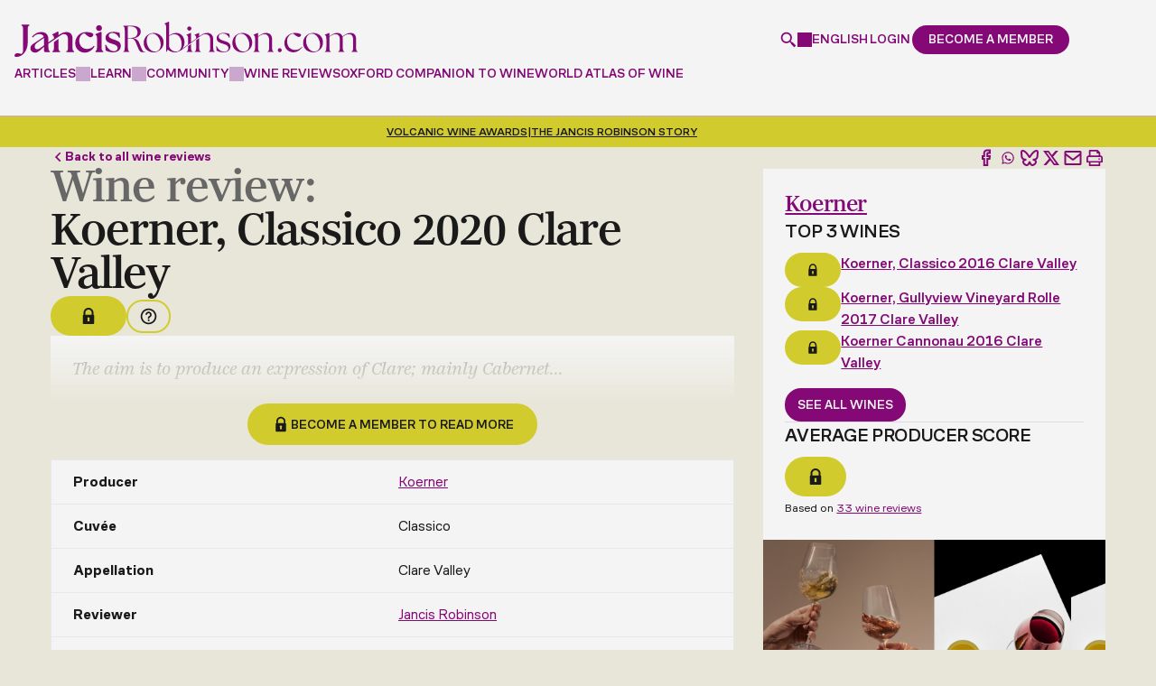

--- FILE ---
content_type: text/html; charset=utf-8
request_url: https://www.google.com/recaptcha/api2/anchor?ar=1&k=6LdNJNAqAAAAAA3GEl_LUTR6jUszyuZuHGdxRNk3&co=aHR0cHM6Ly93d3cuamFuY2lzcm9iaW5zb24uY29tOjQ0Mw..&hl=en&v=PoyoqOPhxBO7pBk68S4YbpHZ&size=invisible&anchor-ms=20000&execute-ms=30000&cb=bz86sgpyc3ld
body_size: 48794
content:
<!DOCTYPE HTML><html dir="ltr" lang="en"><head><meta http-equiv="Content-Type" content="text/html; charset=UTF-8">
<meta http-equiv="X-UA-Compatible" content="IE=edge">
<title>reCAPTCHA</title>
<style type="text/css">
/* cyrillic-ext */
@font-face {
  font-family: 'Roboto';
  font-style: normal;
  font-weight: 400;
  font-stretch: 100%;
  src: url(//fonts.gstatic.com/s/roboto/v48/KFO7CnqEu92Fr1ME7kSn66aGLdTylUAMa3GUBHMdazTgWw.woff2) format('woff2');
  unicode-range: U+0460-052F, U+1C80-1C8A, U+20B4, U+2DE0-2DFF, U+A640-A69F, U+FE2E-FE2F;
}
/* cyrillic */
@font-face {
  font-family: 'Roboto';
  font-style: normal;
  font-weight: 400;
  font-stretch: 100%;
  src: url(//fonts.gstatic.com/s/roboto/v48/KFO7CnqEu92Fr1ME7kSn66aGLdTylUAMa3iUBHMdazTgWw.woff2) format('woff2');
  unicode-range: U+0301, U+0400-045F, U+0490-0491, U+04B0-04B1, U+2116;
}
/* greek-ext */
@font-face {
  font-family: 'Roboto';
  font-style: normal;
  font-weight: 400;
  font-stretch: 100%;
  src: url(//fonts.gstatic.com/s/roboto/v48/KFO7CnqEu92Fr1ME7kSn66aGLdTylUAMa3CUBHMdazTgWw.woff2) format('woff2');
  unicode-range: U+1F00-1FFF;
}
/* greek */
@font-face {
  font-family: 'Roboto';
  font-style: normal;
  font-weight: 400;
  font-stretch: 100%;
  src: url(//fonts.gstatic.com/s/roboto/v48/KFO7CnqEu92Fr1ME7kSn66aGLdTylUAMa3-UBHMdazTgWw.woff2) format('woff2');
  unicode-range: U+0370-0377, U+037A-037F, U+0384-038A, U+038C, U+038E-03A1, U+03A3-03FF;
}
/* math */
@font-face {
  font-family: 'Roboto';
  font-style: normal;
  font-weight: 400;
  font-stretch: 100%;
  src: url(//fonts.gstatic.com/s/roboto/v48/KFO7CnqEu92Fr1ME7kSn66aGLdTylUAMawCUBHMdazTgWw.woff2) format('woff2');
  unicode-range: U+0302-0303, U+0305, U+0307-0308, U+0310, U+0312, U+0315, U+031A, U+0326-0327, U+032C, U+032F-0330, U+0332-0333, U+0338, U+033A, U+0346, U+034D, U+0391-03A1, U+03A3-03A9, U+03B1-03C9, U+03D1, U+03D5-03D6, U+03F0-03F1, U+03F4-03F5, U+2016-2017, U+2034-2038, U+203C, U+2040, U+2043, U+2047, U+2050, U+2057, U+205F, U+2070-2071, U+2074-208E, U+2090-209C, U+20D0-20DC, U+20E1, U+20E5-20EF, U+2100-2112, U+2114-2115, U+2117-2121, U+2123-214F, U+2190, U+2192, U+2194-21AE, U+21B0-21E5, U+21F1-21F2, U+21F4-2211, U+2213-2214, U+2216-22FF, U+2308-230B, U+2310, U+2319, U+231C-2321, U+2336-237A, U+237C, U+2395, U+239B-23B7, U+23D0, U+23DC-23E1, U+2474-2475, U+25AF, U+25B3, U+25B7, U+25BD, U+25C1, U+25CA, U+25CC, U+25FB, U+266D-266F, U+27C0-27FF, U+2900-2AFF, U+2B0E-2B11, U+2B30-2B4C, U+2BFE, U+3030, U+FF5B, U+FF5D, U+1D400-1D7FF, U+1EE00-1EEFF;
}
/* symbols */
@font-face {
  font-family: 'Roboto';
  font-style: normal;
  font-weight: 400;
  font-stretch: 100%;
  src: url(//fonts.gstatic.com/s/roboto/v48/KFO7CnqEu92Fr1ME7kSn66aGLdTylUAMaxKUBHMdazTgWw.woff2) format('woff2');
  unicode-range: U+0001-000C, U+000E-001F, U+007F-009F, U+20DD-20E0, U+20E2-20E4, U+2150-218F, U+2190, U+2192, U+2194-2199, U+21AF, U+21E6-21F0, U+21F3, U+2218-2219, U+2299, U+22C4-22C6, U+2300-243F, U+2440-244A, U+2460-24FF, U+25A0-27BF, U+2800-28FF, U+2921-2922, U+2981, U+29BF, U+29EB, U+2B00-2BFF, U+4DC0-4DFF, U+FFF9-FFFB, U+10140-1018E, U+10190-1019C, U+101A0, U+101D0-101FD, U+102E0-102FB, U+10E60-10E7E, U+1D2C0-1D2D3, U+1D2E0-1D37F, U+1F000-1F0FF, U+1F100-1F1AD, U+1F1E6-1F1FF, U+1F30D-1F30F, U+1F315, U+1F31C, U+1F31E, U+1F320-1F32C, U+1F336, U+1F378, U+1F37D, U+1F382, U+1F393-1F39F, U+1F3A7-1F3A8, U+1F3AC-1F3AF, U+1F3C2, U+1F3C4-1F3C6, U+1F3CA-1F3CE, U+1F3D4-1F3E0, U+1F3ED, U+1F3F1-1F3F3, U+1F3F5-1F3F7, U+1F408, U+1F415, U+1F41F, U+1F426, U+1F43F, U+1F441-1F442, U+1F444, U+1F446-1F449, U+1F44C-1F44E, U+1F453, U+1F46A, U+1F47D, U+1F4A3, U+1F4B0, U+1F4B3, U+1F4B9, U+1F4BB, U+1F4BF, U+1F4C8-1F4CB, U+1F4D6, U+1F4DA, U+1F4DF, U+1F4E3-1F4E6, U+1F4EA-1F4ED, U+1F4F7, U+1F4F9-1F4FB, U+1F4FD-1F4FE, U+1F503, U+1F507-1F50B, U+1F50D, U+1F512-1F513, U+1F53E-1F54A, U+1F54F-1F5FA, U+1F610, U+1F650-1F67F, U+1F687, U+1F68D, U+1F691, U+1F694, U+1F698, U+1F6AD, U+1F6B2, U+1F6B9-1F6BA, U+1F6BC, U+1F6C6-1F6CF, U+1F6D3-1F6D7, U+1F6E0-1F6EA, U+1F6F0-1F6F3, U+1F6F7-1F6FC, U+1F700-1F7FF, U+1F800-1F80B, U+1F810-1F847, U+1F850-1F859, U+1F860-1F887, U+1F890-1F8AD, U+1F8B0-1F8BB, U+1F8C0-1F8C1, U+1F900-1F90B, U+1F93B, U+1F946, U+1F984, U+1F996, U+1F9E9, U+1FA00-1FA6F, U+1FA70-1FA7C, U+1FA80-1FA89, U+1FA8F-1FAC6, U+1FACE-1FADC, U+1FADF-1FAE9, U+1FAF0-1FAF8, U+1FB00-1FBFF;
}
/* vietnamese */
@font-face {
  font-family: 'Roboto';
  font-style: normal;
  font-weight: 400;
  font-stretch: 100%;
  src: url(//fonts.gstatic.com/s/roboto/v48/KFO7CnqEu92Fr1ME7kSn66aGLdTylUAMa3OUBHMdazTgWw.woff2) format('woff2');
  unicode-range: U+0102-0103, U+0110-0111, U+0128-0129, U+0168-0169, U+01A0-01A1, U+01AF-01B0, U+0300-0301, U+0303-0304, U+0308-0309, U+0323, U+0329, U+1EA0-1EF9, U+20AB;
}
/* latin-ext */
@font-face {
  font-family: 'Roboto';
  font-style: normal;
  font-weight: 400;
  font-stretch: 100%;
  src: url(//fonts.gstatic.com/s/roboto/v48/KFO7CnqEu92Fr1ME7kSn66aGLdTylUAMa3KUBHMdazTgWw.woff2) format('woff2');
  unicode-range: U+0100-02BA, U+02BD-02C5, U+02C7-02CC, U+02CE-02D7, U+02DD-02FF, U+0304, U+0308, U+0329, U+1D00-1DBF, U+1E00-1E9F, U+1EF2-1EFF, U+2020, U+20A0-20AB, U+20AD-20C0, U+2113, U+2C60-2C7F, U+A720-A7FF;
}
/* latin */
@font-face {
  font-family: 'Roboto';
  font-style: normal;
  font-weight: 400;
  font-stretch: 100%;
  src: url(//fonts.gstatic.com/s/roboto/v48/KFO7CnqEu92Fr1ME7kSn66aGLdTylUAMa3yUBHMdazQ.woff2) format('woff2');
  unicode-range: U+0000-00FF, U+0131, U+0152-0153, U+02BB-02BC, U+02C6, U+02DA, U+02DC, U+0304, U+0308, U+0329, U+2000-206F, U+20AC, U+2122, U+2191, U+2193, U+2212, U+2215, U+FEFF, U+FFFD;
}
/* cyrillic-ext */
@font-face {
  font-family: 'Roboto';
  font-style: normal;
  font-weight: 500;
  font-stretch: 100%;
  src: url(//fonts.gstatic.com/s/roboto/v48/KFO7CnqEu92Fr1ME7kSn66aGLdTylUAMa3GUBHMdazTgWw.woff2) format('woff2');
  unicode-range: U+0460-052F, U+1C80-1C8A, U+20B4, U+2DE0-2DFF, U+A640-A69F, U+FE2E-FE2F;
}
/* cyrillic */
@font-face {
  font-family: 'Roboto';
  font-style: normal;
  font-weight: 500;
  font-stretch: 100%;
  src: url(//fonts.gstatic.com/s/roboto/v48/KFO7CnqEu92Fr1ME7kSn66aGLdTylUAMa3iUBHMdazTgWw.woff2) format('woff2');
  unicode-range: U+0301, U+0400-045F, U+0490-0491, U+04B0-04B1, U+2116;
}
/* greek-ext */
@font-face {
  font-family: 'Roboto';
  font-style: normal;
  font-weight: 500;
  font-stretch: 100%;
  src: url(//fonts.gstatic.com/s/roboto/v48/KFO7CnqEu92Fr1ME7kSn66aGLdTylUAMa3CUBHMdazTgWw.woff2) format('woff2');
  unicode-range: U+1F00-1FFF;
}
/* greek */
@font-face {
  font-family: 'Roboto';
  font-style: normal;
  font-weight: 500;
  font-stretch: 100%;
  src: url(//fonts.gstatic.com/s/roboto/v48/KFO7CnqEu92Fr1ME7kSn66aGLdTylUAMa3-UBHMdazTgWw.woff2) format('woff2');
  unicode-range: U+0370-0377, U+037A-037F, U+0384-038A, U+038C, U+038E-03A1, U+03A3-03FF;
}
/* math */
@font-face {
  font-family: 'Roboto';
  font-style: normal;
  font-weight: 500;
  font-stretch: 100%;
  src: url(//fonts.gstatic.com/s/roboto/v48/KFO7CnqEu92Fr1ME7kSn66aGLdTylUAMawCUBHMdazTgWw.woff2) format('woff2');
  unicode-range: U+0302-0303, U+0305, U+0307-0308, U+0310, U+0312, U+0315, U+031A, U+0326-0327, U+032C, U+032F-0330, U+0332-0333, U+0338, U+033A, U+0346, U+034D, U+0391-03A1, U+03A3-03A9, U+03B1-03C9, U+03D1, U+03D5-03D6, U+03F0-03F1, U+03F4-03F5, U+2016-2017, U+2034-2038, U+203C, U+2040, U+2043, U+2047, U+2050, U+2057, U+205F, U+2070-2071, U+2074-208E, U+2090-209C, U+20D0-20DC, U+20E1, U+20E5-20EF, U+2100-2112, U+2114-2115, U+2117-2121, U+2123-214F, U+2190, U+2192, U+2194-21AE, U+21B0-21E5, U+21F1-21F2, U+21F4-2211, U+2213-2214, U+2216-22FF, U+2308-230B, U+2310, U+2319, U+231C-2321, U+2336-237A, U+237C, U+2395, U+239B-23B7, U+23D0, U+23DC-23E1, U+2474-2475, U+25AF, U+25B3, U+25B7, U+25BD, U+25C1, U+25CA, U+25CC, U+25FB, U+266D-266F, U+27C0-27FF, U+2900-2AFF, U+2B0E-2B11, U+2B30-2B4C, U+2BFE, U+3030, U+FF5B, U+FF5D, U+1D400-1D7FF, U+1EE00-1EEFF;
}
/* symbols */
@font-face {
  font-family: 'Roboto';
  font-style: normal;
  font-weight: 500;
  font-stretch: 100%;
  src: url(//fonts.gstatic.com/s/roboto/v48/KFO7CnqEu92Fr1ME7kSn66aGLdTylUAMaxKUBHMdazTgWw.woff2) format('woff2');
  unicode-range: U+0001-000C, U+000E-001F, U+007F-009F, U+20DD-20E0, U+20E2-20E4, U+2150-218F, U+2190, U+2192, U+2194-2199, U+21AF, U+21E6-21F0, U+21F3, U+2218-2219, U+2299, U+22C4-22C6, U+2300-243F, U+2440-244A, U+2460-24FF, U+25A0-27BF, U+2800-28FF, U+2921-2922, U+2981, U+29BF, U+29EB, U+2B00-2BFF, U+4DC0-4DFF, U+FFF9-FFFB, U+10140-1018E, U+10190-1019C, U+101A0, U+101D0-101FD, U+102E0-102FB, U+10E60-10E7E, U+1D2C0-1D2D3, U+1D2E0-1D37F, U+1F000-1F0FF, U+1F100-1F1AD, U+1F1E6-1F1FF, U+1F30D-1F30F, U+1F315, U+1F31C, U+1F31E, U+1F320-1F32C, U+1F336, U+1F378, U+1F37D, U+1F382, U+1F393-1F39F, U+1F3A7-1F3A8, U+1F3AC-1F3AF, U+1F3C2, U+1F3C4-1F3C6, U+1F3CA-1F3CE, U+1F3D4-1F3E0, U+1F3ED, U+1F3F1-1F3F3, U+1F3F5-1F3F7, U+1F408, U+1F415, U+1F41F, U+1F426, U+1F43F, U+1F441-1F442, U+1F444, U+1F446-1F449, U+1F44C-1F44E, U+1F453, U+1F46A, U+1F47D, U+1F4A3, U+1F4B0, U+1F4B3, U+1F4B9, U+1F4BB, U+1F4BF, U+1F4C8-1F4CB, U+1F4D6, U+1F4DA, U+1F4DF, U+1F4E3-1F4E6, U+1F4EA-1F4ED, U+1F4F7, U+1F4F9-1F4FB, U+1F4FD-1F4FE, U+1F503, U+1F507-1F50B, U+1F50D, U+1F512-1F513, U+1F53E-1F54A, U+1F54F-1F5FA, U+1F610, U+1F650-1F67F, U+1F687, U+1F68D, U+1F691, U+1F694, U+1F698, U+1F6AD, U+1F6B2, U+1F6B9-1F6BA, U+1F6BC, U+1F6C6-1F6CF, U+1F6D3-1F6D7, U+1F6E0-1F6EA, U+1F6F0-1F6F3, U+1F6F7-1F6FC, U+1F700-1F7FF, U+1F800-1F80B, U+1F810-1F847, U+1F850-1F859, U+1F860-1F887, U+1F890-1F8AD, U+1F8B0-1F8BB, U+1F8C0-1F8C1, U+1F900-1F90B, U+1F93B, U+1F946, U+1F984, U+1F996, U+1F9E9, U+1FA00-1FA6F, U+1FA70-1FA7C, U+1FA80-1FA89, U+1FA8F-1FAC6, U+1FACE-1FADC, U+1FADF-1FAE9, U+1FAF0-1FAF8, U+1FB00-1FBFF;
}
/* vietnamese */
@font-face {
  font-family: 'Roboto';
  font-style: normal;
  font-weight: 500;
  font-stretch: 100%;
  src: url(//fonts.gstatic.com/s/roboto/v48/KFO7CnqEu92Fr1ME7kSn66aGLdTylUAMa3OUBHMdazTgWw.woff2) format('woff2');
  unicode-range: U+0102-0103, U+0110-0111, U+0128-0129, U+0168-0169, U+01A0-01A1, U+01AF-01B0, U+0300-0301, U+0303-0304, U+0308-0309, U+0323, U+0329, U+1EA0-1EF9, U+20AB;
}
/* latin-ext */
@font-face {
  font-family: 'Roboto';
  font-style: normal;
  font-weight: 500;
  font-stretch: 100%;
  src: url(//fonts.gstatic.com/s/roboto/v48/KFO7CnqEu92Fr1ME7kSn66aGLdTylUAMa3KUBHMdazTgWw.woff2) format('woff2');
  unicode-range: U+0100-02BA, U+02BD-02C5, U+02C7-02CC, U+02CE-02D7, U+02DD-02FF, U+0304, U+0308, U+0329, U+1D00-1DBF, U+1E00-1E9F, U+1EF2-1EFF, U+2020, U+20A0-20AB, U+20AD-20C0, U+2113, U+2C60-2C7F, U+A720-A7FF;
}
/* latin */
@font-face {
  font-family: 'Roboto';
  font-style: normal;
  font-weight: 500;
  font-stretch: 100%;
  src: url(//fonts.gstatic.com/s/roboto/v48/KFO7CnqEu92Fr1ME7kSn66aGLdTylUAMa3yUBHMdazQ.woff2) format('woff2');
  unicode-range: U+0000-00FF, U+0131, U+0152-0153, U+02BB-02BC, U+02C6, U+02DA, U+02DC, U+0304, U+0308, U+0329, U+2000-206F, U+20AC, U+2122, U+2191, U+2193, U+2212, U+2215, U+FEFF, U+FFFD;
}
/* cyrillic-ext */
@font-face {
  font-family: 'Roboto';
  font-style: normal;
  font-weight: 900;
  font-stretch: 100%;
  src: url(//fonts.gstatic.com/s/roboto/v48/KFO7CnqEu92Fr1ME7kSn66aGLdTylUAMa3GUBHMdazTgWw.woff2) format('woff2');
  unicode-range: U+0460-052F, U+1C80-1C8A, U+20B4, U+2DE0-2DFF, U+A640-A69F, U+FE2E-FE2F;
}
/* cyrillic */
@font-face {
  font-family: 'Roboto';
  font-style: normal;
  font-weight: 900;
  font-stretch: 100%;
  src: url(//fonts.gstatic.com/s/roboto/v48/KFO7CnqEu92Fr1ME7kSn66aGLdTylUAMa3iUBHMdazTgWw.woff2) format('woff2');
  unicode-range: U+0301, U+0400-045F, U+0490-0491, U+04B0-04B1, U+2116;
}
/* greek-ext */
@font-face {
  font-family: 'Roboto';
  font-style: normal;
  font-weight: 900;
  font-stretch: 100%;
  src: url(//fonts.gstatic.com/s/roboto/v48/KFO7CnqEu92Fr1ME7kSn66aGLdTylUAMa3CUBHMdazTgWw.woff2) format('woff2');
  unicode-range: U+1F00-1FFF;
}
/* greek */
@font-face {
  font-family: 'Roboto';
  font-style: normal;
  font-weight: 900;
  font-stretch: 100%;
  src: url(//fonts.gstatic.com/s/roboto/v48/KFO7CnqEu92Fr1ME7kSn66aGLdTylUAMa3-UBHMdazTgWw.woff2) format('woff2');
  unicode-range: U+0370-0377, U+037A-037F, U+0384-038A, U+038C, U+038E-03A1, U+03A3-03FF;
}
/* math */
@font-face {
  font-family: 'Roboto';
  font-style: normal;
  font-weight: 900;
  font-stretch: 100%;
  src: url(//fonts.gstatic.com/s/roboto/v48/KFO7CnqEu92Fr1ME7kSn66aGLdTylUAMawCUBHMdazTgWw.woff2) format('woff2');
  unicode-range: U+0302-0303, U+0305, U+0307-0308, U+0310, U+0312, U+0315, U+031A, U+0326-0327, U+032C, U+032F-0330, U+0332-0333, U+0338, U+033A, U+0346, U+034D, U+0391-03A1, U+03A3-03A9, U+03B1-03C9, U+03D1, U+03D5-03D6, U+03F0-03F1, U+03F4-03F5, U+2016-2017, U+2034-2038, U+203C, U+2040, U+2043, U+2047, U+2050, U+2057, U+205F, U+2070-2071, U+2074-208E, U+2090-209C, U+20D0-20DC, U+20E1, U+20E5-20EF, U+2100-2112, U+2114-2115, U+2117-2121, U+2123-214F, U+2190, U+2192, U+2194-21AE, U+21B0-21E5, U+21F1-21F2, U+21F4-2211, U+2213-2214, U+2216-22FF, U+2308-230B, U+2310, U+2319, U+231C-2321, U+2336-237A, U+237C, U+2395, U+239B-23B7, U+23D0, U+23DC-23E1, U+2474-2475, U+25AF, U+25B3, U+25B7, U+25BD, U+25C1, U+25CA, U+25CC, U+25FB, U+266D-266F, U+27C0-27FF, U+2900-2AFF, U+2B0E-2B11, U+2B30-2B4C, U+2BFE, U+3030, U+FF5B, U+FF5D, U+1D400-1D7FF, U+1EE00-1EEFF;
}
/* symbols */
@font-face {
  font-family: 'Roboto';
  font-style: normal;
  font-weight: 900;
  font-stretch: 100%;
  src: url(//fonts.gstatic.com/s/roboto/v48/KFO7CnqEu92Fr1ME7kSn66aGLdTylUAMaxKUBHMdazTgWw.woff2) format('woff2');
  unicode-range: U+0001-000C, U+000E-001F, U+007F-009F, U+20DD-20E0, U+20E2-20E4, U+2150-218F, U+2190, U+2192, U+2194-2199, U+21AF, U+21E6-21F0, U+21F3, U+2218-2219, U+2299, U+22C4-22C6, U+2300-243F, U+2440-244A, U+2460-24FF, U+25A0-27BF, U+2800-28FF, U+2921-2922, U+2981, U+29BF, U+29EB, U+2B00-2BFF, U+4DC0-4DFF, U+FFF9-FFFB, U+10140-1018E, U+10190-1019C, U+101A0, U+101D0-101FD, U+102E0-102FB, U+10E60-10E7E, U+1D2C0-1D2D3, U+1D2E0-1D37F, U+1F000-1F0FF, U+1F100-1F1AD, U+1F1E6-1F1FF, U+1F30D-1F30F, U+1F315, U+1F31C, U+1F31E, U+1F320-1F32C, U+1F336, U+1F378, U+1F37D, U+1F382, U+1F393-1F39F, U+1F3A7-1F3A8, U+1F3AC-1F3AF, U+1F3C2, U+1F3C4-1F3C6, U+1F3CA-1F3CE, U+1F3D4-1F3E0, U+1F3ED, U+1F3F1-1F3F3, U+1F3F5-1F3F7, U+1F408, U+1F415, U+1F41F, U+1F426, U+1F43F, U+1F441-1F442, U+1F444, U+1F446-1F449, U+1F44C-1F44E, U+1F453, U+1F46A, U+1F47D, U+1F4A3, U+1F4B0, U+1F4B3, U+1F4B9, U+1F4BB, U+1F4BF, U+1F4C8-1F4CB, U+1F4D6, U+1F4DA, U+1F4DF, U+1F4E3-1F4E6, U+1F4EA-1F4ED, U+1F4F7, U+1F4F9-1F4FB, U+1F4FD-1F4FE, U+1F503, U+1F507-1F50B, U+1F50D, U+1F512-1F513, U+1F53E-1F54A, U+1F54F-1F5FA, U+1F610, U+1F650-1F67F, U+1F687, U+1F68D, U+1F691, U+1F694, U+1F698, U+1F6AD, U+1F6B2, U+1F6B9-1F6BA, U+1F6BC, U+1F6C6-1F6CF, U+1F6D3-1F6D7, U+1F6E0-1F6EA, U+1F6F0-1F6F3, U+1F6F7-1F6FC, U+1F700-1F7FF, U+1F800-1F80B, U+1F810-1F847, U+1F850-1F859, U+1F860-1F887, U+1F890-1F8AD, U+1F8B0-1F8BB, U+1F8C0-1F8C1, U+1F900-1F90B, U+1F93B, U+1F946, U+1F984, U+1F996, U+1F9E9, U+1FA00-1FA6F, U+1FA70-1FA7C, U+1FA80-1FA89, U+1FA8F-1FAC6, U+1FACE-1FADC, U+1FADF-1FAE9, U+1FAF0-1FAF8, U+1FB00-1FBFF;
}
/* vietnamese */
@font-face {
  font-family: 'Roboto';
  font-style: normal;
  font-weight: 900;
  font-stretch: 100%;
  src: url(//fonts.gstatic.com/s/roboto/v48/KFO7CnqEu92Fr1ME7kSn66aGLdTylUAMa3OUBHMdazTgWw.woff2) format('woff2');
  unicode-range: U+0102-0103, U+0110-0111, U+0128-0129, U+0168-0169, U+01A0-01A1, U+01AF-01B0, U+0300-0301, U+0303-0304, U+0308-0309, U+0323, U+0329, U+1EA0-1EF9, U+20AB;
}
/* latin-ext */
@font-face {
  font-family: 'Roboto';
  font-style: normal;
  font-weight: 900;
  font-stretch: 100%;
  src: url(//fonts.gstatic.com/s/roboto/v48/KFO7CnqEu92Fr1ME7kSn66aGLdTylUAMa3KUBHMdazTgWw.woff2) format('woff2');
  unicode-range: U+0100-02BA, U+02BD-02C5, U+02C7-02CC, U+02CE-02D7, U+02DD-02FF, U+0304, U+0308, U+0329, U+1D00-1DBF, U+1E00-1E9F, U+1EF2-1EFF, U+2020, U+20A0-20AB, U+20AD-20C0, U+2113, U+2C60-2C7F, U+A720-A7FF;
}
/* latin */
@font-face {
  font-family: 'Roboto';
  font-style: normal;
  font-weight: 900;
  font-stretch: 100%;
  src: url(//fonts.gstatic.com/s/roboto/v48/KFO7CnqEu92Fr1ME7kSn66aGLdTylUAMa3yUBHMdazQ.woff2) format('woff2');
  unicode-range: U+0000-00FF, U+0131, U+0152-0153, U+02BB-02BC, U+02C6, U+02DA, U+02DC, U+0304, U+0308, U+0329, U+2000-206F, U+20AC, U+2122, U+2191, U+2193, U+2212, U+2215, U+FEFF, U+FFFD;
}

</style>
<link rel="stylesheet" type="text/css" href="https://www.gstatic.com/recaptcha/releases/PoyoqOPhxBO7pBk68S4YbpHZ/styles__ltr.css">
<script nonce="2YgJ1BPOKSH1T-dDca7dmw" type="text/javascript">window['__recaptcha_api'] = 'https://www.google.com/recaptcha/api2/';</script>
<script type="text/javascript" src="https://www.gstatic.com/recaptcha/releases/PoyoqOPhxBO7pBk68S4YbpHZ/recaptcha__en.js" nonce="2YgJ1BPOKSH1T-dDca7dmw">
      
    </script></head>
<body><div id="rc-anchor-alert" class="rc-anchor-alert"></div>
<input type="hidden" id="recaptcha-token" value="[base64]">
<script type="text/javascript" nonce="2YgJ1BPOKSH1T-dDca7dmw">
      recaptcha.anchor.Main.init("[\x22ainput\x22,[\x22bgdata\x22,\x22\x22,\[base64]/[base64]/[base64]/ZyhXLGgpOnEoW04sMjEsbF0sVywwKSxoKSxmYWxzZSxmYWxzZSl9Y2F0Y2goayl7RygzNTgsVyk/[base64]/[base64]/[base64]/[base64]/[base64]/[base64]/[base64]/bmV3IEJbT10oRFswXSk6dz09Mj9uZXcgQltPXShEWzBdLERbMV0pOnc9PTM/bmV3IEJbT10oRFswXSxEWzFdLERbMl0pOnc9PTQ/[base64]/[base64]/[base64]/[base64]/[base64]\\u003d\x22,\[base64]\\u003d\x22,\x22w5rCpcOwCsK4w6TCsyXCvh/CrG8NeMKbXhECw4vClQpiUcO2wrDCsWLDvRsCwrN6woUXF0HCk17DuUHDmAnDi1LDqj/CtMO+wrIDw7ZQw6HCjH1KwqtjwqXCuk/[base64]/Ch8KjfcKRw7nCkcKROcK6wprCsMOoQMOYVsKYw4jDkMOkwrciw5cYwpXDpn0CwqjCnQTDn8KVwqJYw4LChsOSXVPCssOxGT7Dh2vCq8KvLDPCgMORw5XDrlQ8woxvw7FhIsK1AF1FfiUpw51jwrPDhgU/[base64]/w7tZw5pKOCY5w4zDiMKtS8OAXMK7wqhpwrnDlnHDksKuAhzDpwzCj8OUw6VhMDrDg0N6wrQRw6U9HlzDosORw5h/IlDCjsK/QCfDtlwYwrHCuiLCp3HDpAsowoXDuQvDrD19EGhaw6bCjC/CvMKTaQNUQsOVDWLCt8O/w6XDkzbCncKmZ3lPw6JswrNLXQrCtDHDncOGw747w6bCrCvDgAhFwpfDgwlhFHgwwqAFworDoMOaw4M2w5d/W8OMek8IPQJTQmnCu8Knw7oPwoIdw47DhsOnFsKQb8KeM3XCu2HDjMO1fw0OA3xew5lEBW7Dr8KMQ8K/wqDDnUrCncKiwpnDkcKDwpjDtT7CicKOUEzDicK9wp7DsMKww7/Dt8OrNjbCqm7DhMOCw6HCj8OZYcK4w4DDu30uPBMhYsO2f0JWDcO4EsONFEtWwozCs8OyYcKlQUo1wozDgEM9wrkCCsKRwoTCu30Tw6M6AMKnw4HCucOMw5nCjMKPAsK8UwZEBBPDpsO7w54+wo9jfU0zw6rDm37DgsK+w6rCvsO0wqjCvMOywokAecK7Rg/Cu0rDhMOXwrZgBcKvB1zCtCfDiMOBw5jDmsK+dyfCh8KHBT3CrlMjRMOAwqDDicKRw5oDOVdbSGfCtsKMw5Y9BcOWMWjDhcKaRkPCqcOaw5FfSsKsNcKUUcK4PcKfwo5JwqbCqwA9wo5pw5nDmTpgwqTCnEoTwpTDnD1YE8OQw650w7XDu37Cp2sNwpDCmMOnw5/CtcK7wqR8HVkhd2vClzwMesK6ZVPDqMK+WANqe8O1wow3NA1uXcOJw4bDnDbDmsKzTcO1TsOzB8K5w7Qpbww1VnVpTTp5wo/DlWkGIAZ6w4NAw5grw7DDmx9ZQz9mDU7CscK6w69bfhMYF8Oiwp7DjQfDr8OeCSjDkwtuJQ9Pwo7CiyINwqYqTFjCoMOXwrPCiTrDmUPCkiEtw4TDoMK1w6Ijw745a2DCssKmw57CjcOeT8OmRMOiwrZ5w6AAIi/DpMK/wr/CsCUveVjCnsOfDMK1wqR1w7DCjGZ/PsOsIsKpYEXCql0BCHnDnU/DrMK5wq0rXMKFbMOyw6pMIcKuGcO7w6/Cn3HCpMOyw6oTMsOndmgbKsOHw4zClcOGw5bCvXNYw75Vw43Cpj0QZgRkw7/[base64]/DllnCnl8twrXCscKMFTxtw6nDhxfCvsO7AMK9w7E/woA3w5crQMO5MMKCw5rDnsKDPBZbw67DhMKxw4AaXcO0w4XCuifCvsO0w48+w67DisKywoPCtcKGw43DtsKIw6V8w7rDisOMQkwXScKVwpnDhMOAw4YjABcLwrxAekvClz7DhMO9w7LClcKBfsKJaj3DtlsjwrAlw4JjwqnCphLDk8OSZxjDpkTDjcKewr/DiAnDpH3ChMOOwoN/MCPClGMewqdsw4lWw6NSJMKCBytEw5/CqcKqw5vCnwnCoCbCpEnCpW7CnxpXZMOkKHF3D8KZwo7DgQk7w4XCmSTDgMKhE8KWPnbDhsKww4/[base64]/QMOQw43Cv8OAwrjCrnHDo8O5NcKUNMKOwobDtDxFYWped8KrSMKiLcKswqHCgsO1w6gcw4czw4/DjA5cwpPCoB7ClibCvEfDpVdhw4LCncORP8OAw5pncR14wpDCjMOCcFXCjXMWwr46w4IiAsObZBEmUcKeaUTDsjImwqkJwqPCu8Ovc8KfZcOhwql5wqjCt8KdWsO1S8KAXcO6aUB4wrTCmcKuEyrCvkfDrcKnWAQDeDIjAgXCm8OQOcOdw7xHEMKjwp8cGn/CpxXCh37Cp1zChcOoTjXDssOKOcKjwr0/AcKAExTCnsKmHQ0SRMKqFwROw6w1Q8KkRXbCicOWwrDDhRZvfcOLbjA8wqINw5nCocOwMcKMU8O+w41cw4/DrsKYw67DuntGCsO3wqRfwpLDqlEZw77DnzrCuMKnw54mwovDiwfCrAhhw6QpfsKPw5vDkn3DtMKMw6nDscOFw7ROKcO+wqhiSMK/YMO0UMOVwr/CqA5kw7QLO0kPVFUbQW7DrcO7MRXDjsOZZcOzw6XCsTfDvMKOWBwJB8OGQRswQcOsbwXDsgFabsKRw6jDqMKsdlPCt0fDosOkw53CocKldcOxw5PCqA/DocK9w4law4IPDzbCnTcTwpUmwo5qemhIwpbCqcKsGcOKXG/DimwCw5jDq8O/w7bCuGNww6jDlcKYYcK9cBh7Sx/DrVc9ZcKIwoHDj0ouHF1kfSHDhEjDkg4Xw7cUC2vDoSDDj1UGMsOIw7TDgnTDgsKaHHxiw406ZnkewrvDk8Osw4x+wrgfw4YcwoXDry1ORUDCnRYDc8OMRMKkwrfDomDCvxrCjXkpC8KJwotPJAXCk8OEwqTCjxDCvcOwwo3Cilx/IHvDg1jDpMO0wqRew5fDslN3wrrCuVNjw7DCmGggC8KKTsKIIcKBwqFaw7bDpsOzbHbDj0nDgDPCklvDsEPDlFXCmgfCrcKzDcKNOMKpFcKBVAXCuH5dwoPCj2s0IEweKxnDhmPCrj/CgsKRTkhJwrp8woRbw7LDisOgUEE9w5nCo8KywpzDi8KOwrPDlMOJWnDCkyM2McKOwonDjkkNwrx5QXDCjglFw7/[base64]/DiMKgw758GsKkIsO5w7Q7wrlxw4dfwql8w5DDicO4w5/[base64]/QX8+w7PDmD7CosK6w6ESw7bDhjXDuiU/bkfDmQrCo24ob0vDvCbDjcKEworCjMKjw5smfsO+YcO/w4TDvhzCsXDDmQjDjCLCuUrCn8OZw6M+wo9tw7VSWAzCpMO5wrXDq8KKw6XCmnzDo8KRw5tzJ2wawqUlw6EVaF7DkcOUw453w7JSIkvDo8KHYMKsSnknwqhNbUPCg8KYwpbDo8OAGVjCsxvCusOQdMKJCcKDw6fCrMK+CUptwpXChsKdU8K4HB/[base64]/DnETDpsOFwo/CvHrDkMKyKl/CisOhGsKIMsORw6zDrTxsJMKPwpLDtsKBNcOIw7wNw43DjUsqw4ICMsKewoLCk8KvcsORbkzCp00qZiJQRw3ChTrCqcOuRlxMw6PDtExwwr/DpMKsw57CksOIKW3CiCrDiQ7DkWBoOMOFbzp+wq/Cn8OgI8OKRzkNR8KQw7Iaw5vCm8OmdsKuUmHDjArDvcKHNMO3CMODw6UWw7LCviAmYsK9w5ESwolAwqNzw7BUw7w+wpfDg8KRBEbDhUsjUmHCnQzChFgbBj9bwp5ww5jDvMOhw68nUMKiHnFSBsObLsKuXMKKwpRCwrQKXsKCGx53wpfCn8KawpnCpy18Y0/CrSF4IsK8SGfCp1jDsCLCm8Kye8OOw5rCjcOOfsOqdEHCq8OHwrt6w6UUTcOTwr7Dix3CnMKMdQh7wrQ6wrHCuRDDkirCpS0nwpJKHz/DusOkw77DhMK1SMOUwpbCvifCkhJLZwjChjkvTWZcwoTCk8O8BsKiwrIkw5bChGXCjMOmGEjCm8OGwpbCgGgRw5YHwo/Cn2/DksOtwpcJwr4GFBnDkgPCi8KEw40Qw7zCg8KgwqTCm8OYVTgUw4XDtiJfeXDCqcKxTsOLPMKuw6R0fMKAecK2w7oGaklRNFxbwoTDkCLCoiEpUMOadH/ClsKqDkzDs8KIP8KzwpAkPG3DmSQ2SmXDsSpawphDwq/DoGwvw4kUPcOvU14vQsO/[base64]/DjMOzw6bDkkxtwp3DpMOAA2pgw57Co8KycsKdwo9bW219w7kCwrLDiFMmwqjCnDFxICXDkwvCrD3DqcKnLcOewrYefwTCsT3DtVzCpA/DpAEYwodvwrhXw73DniHDiBfCucOjfVrCiXDCs8KYKcKAHBVLSFDDo3dtwqnCrsKEwrnCiMOkw6DCtmTCgkbCkWjCixfCkcKVSsK5wrwQwpxfL297wqbCokthw4g/J31qw5FyAcKzOjLCjWgWwr0kbMKQOcKMwoVCw6nCvsO2JcOsK8O0XmAaw4/ClcKYbXAbf8Oawotrwq7Dm3/CtmfDv8KWwqYoViEzZm8mwqBiw7k6w4BFw5J9KyUuOGvDgyc7wp1+wplFw6/[base64]/worCtMOnwoPDqyZCKsKkT1vClsOXw4oVwr/DisOgH8ObVyXDsx7Cnnljw77DlsKSw79NPWwlOsOhPWrCrcOawoTCo2FPV8OgV2bDtmtYwqXCsMOHagTDvUEGw7/[base64]/Cq8KNw7jDp0bCmXtGSsKnwoZjZcOMKRrChzh1woPChsOMwp3DnMOjwq/DhjzCslzDh8O8w4F0wpLDg8OsD28VUMOdwp3DoEjCiiPCviDDrMKFJyodPwc6GxEaw70Tw7VTwozCrcKKwqRrw7bDvUTChVnDsmg2GcK/SB5WHcKRE8KvwovDs8KZbE95w7jDv8Kewr9Fw7PDmMKdTmHDtsKWbQTCnkY/[base64]/[base64]/[base64]/JMOOCsKTwonCsMOSCEbCjsOmwpkFw5wXw4tQwp3Cr8KkWcOWw5/Cn0LDgG/[base64]/[base64]/DUrCvUjCh1LCt8OSWMO7C8OeVcO9ZQACLXMow6huHsKHw73CulcGw64ow6LDssKpYsKRw7hWw6jDjU7CnhI1UF/DnGTCqS8dwqxjw7R0YWDCpsOSw7vCgMKyw6s/w7HCv8Oyw4dAwpEkasOhAcOQPMKPSsKpw4jCiMOIw5/DicKwLmYeKSdcwp3DqMOuKW/CjlJHP8O4HcOTw6/CqsKoPsO/X8OzwqbDj8OZwqfDs8KUOgJzw4ZSwpINDMOHIMOPYsOQw55nNMK0XVfCiXvDpcKIwo0haFjCmR7DqsK5bsOYd8OHEMO+w4dwAMKvSg0xXTXDhEbDhsKlw4d1EVbDrBNFdRhPfRYFO8OswqnCi8O/DcOvS3xuM3nCisKwY8OxJ8OfwpwPCMKvwppzJcKww4QlPR8EKXcKVFQVRsK7EU/[base64]/CkMKkwrQlw77CsE5FM8OLRwjDscKhF8Obw5oawpUzWlPDosKHBR/Dt2UMwoAdSMOPwo3CpSbDicKPwqxQw6HDmwEuwrcLw5rDlTLCmXfDicKhw6/CpwrDtsKDwoTCr8KHwq4ww6zDkiFkfW5kwoxmeMKiYsKWdsOnwp91TAnChHPDky/Dq8KLJm/[base64]/[base64]/[base64]/Cmx9Qwp52wrTDnMKufcKPw7hSwoTChGx2K8Otw63DnWfDqTrDrsKPw7ZDwpx9K1VnwoLDp8KiwqPCnh93wojDlcK+woF/dB9DwovDpz/Cni1yw6XDlCLDlD5cwo7DoSfCjDBJw5zCiQnDscOKM8OtAcKwwobDljnCh8KMIMOEdSkSwr/[base64]/Dp2lYVTE6wqHDllZcwopmw6MFGcO8XC7DuMKzYsOpwph8VMO5w5rCoMKpez7Cj8KfwrhRw7zDv8KiQB92GMK/woXDr8Ojwpo2NXlKGh9BwoLCmsKLwqTDl8KzWsKhK8OpwrzDpcONUnVjwrx8wrxAfF9zw5XCnybCtDlnW8Obw5pjElYkwrjChcKDNm7DrXcgezpKYMKfbMKowo/Dm8Ovw45FGcKWwojDg8OEwqhvMkU0XsK2w4t0fMKBBRLDp07DrEQPLcO4w4bDoH0Zbm8jwqbDhmQFwrDDmVQsZn0LM8OaWSFIw6rCt0LCn8KhYsO4w7DCnGYSwq1heSsyUCzDu8ODw5Bcw6/DqsODO01jRcKpUi3Ct0bDisKNX2BRK23ChcKiABx3Xg0Mw7xDw5TDlibDrsO5BsOjfljDsMOHaiLDqsKaOTYYw7vCmw3DrcOtw47DvsKswqxlwq/Ds8KMYhnCjgvDiWI4w5oswoHCnjlFw4bChTnCthhGw5HCijUUNMKXw7bCtz7DuhJJwrk9w7zCssKUw4RlG3giLcOmKsKfBMOqw6VWw4/CmMKdw486N1lDHsKfHFYkOHluwo3DlSnCvCZKbRZmw43Cgj5Hw5bCuUxtw5XDthzDscKMAcK/Ml4TwofCk8K9wqHCksOKw6LDpcKzwonDlsKBwpbDpk/[base64]/DkgPCi8O/w54ww7XCocO+wrsTw5kUPSLDlUvCsgTCtMOefsOyw5kDOEvDm8ODwq4KJhnDhcOXw77CgS7DgMOaw7LDjMO1T0hNDMKKJQbCm8Ouw5w5bcKuw5B9w6s/w5XCusOFTXLCtsKebBEdXMKfw7RcSGhGEXbCslnDrFQLwrl1wqF9FAcBE8O9wolgDybCjxLCtFwTw5JIbDPCjsKyPU7Do8KjJXHCmcKRwqBoJWdXMjwmPhXCmMOPw53CuUjDr8O6RsObwropwpkoSsOnwqd0wpzCssKcGMKzw74Swq9WQ8O7Y8Ohw4gBcMK/KcOjw4pewpECCDdKAxQEUcKew5DDjDbCmiEOLUHCpMKZwpzDjMKwwoPDhcKDchA3w54XP8OyMBnDn8Kzw4lgw7nCmcOeU8OXwo/ChiU9wqPCjMKyw69FBE9OwrDDocOhcgI5alLDvsO0w4HDpTp3HMKhwpHDmMK7wpPCjcOdbDbDjzzCrcOWOMOowrtqV3F8ShTDpEEiwozDlXdebMOnwrrCv8O8aHURwoAuwqLDqwTDozQewq8cHcOjCB8iw73Cj0TDjgZOczvChDx/DsK3PsOBw4HDnU0Mw7xXYsOfw6jDgcKfPcKww5bDtsO3w7NZw5kCR8KMwoPDn8KdBytMScOGZMOtE8O8wrJ2dHt9wrw5w7EUWygkHxHDr2NBL8KYLltbel8Pw5hfA8K1w7/Cn8OoBjIiw6pTA8KNG8O2wrEOdHHCsWw7UcKZZ2LDi8OBS8O+wqxVeMKIw5vDrhQmw509w4pKNcKGECTCpMOmRMO+wrvDssOfwoMXS2bDmn3Diy4DwrAmw5DCssO7Qm3Dv8OZMXDDuMO7VMK8HQHCoAVBw6sUw63CpDIOCcOQARg2wpMQasKMwovDvULClB/DuSDCm8KQwqHDjMKYecKBckBfw7NNehBuTMO7QE7CoMKBVMKqw44fRxHDkjF4bF/DhsKXw7chTsOMbi9Lw48hwrwXwrJKw5nClnvCp8KkeiAYQsKDfMOYIsKyXWRvwpTDkXwHw74uZjXDjMO8wrcyAnhuw5g8woXCqcKoJ8KvCQAyXFjCl8KbVsOBVMKee0kFM3bDh8KDecOhwoPDmADDvl1lJGzDigROU1BuwpLDmCnDkULDnnnCnMK/[base64]/CqxdbwoDDvcKhKSIiGxJ6w4MEwrHDnQMzDcOUDzk3w4/ClsOkfcOlGFHChMKMBsK8w53DhsOqCT9wRVAIw7rCpwoJw5HCh8KuwpfCqMOwBQTDsFVqGF4Dw5fCkcKXQDRxwpjCkMKJdko2TMKxPj5qw7gRwqpnA8Oiw491wqLCsAnCg8KXFcOrAkQQHEI3W8Oxw7YPacOGwr8Pw44KOE4twp3CsWdEworDgX7DkcKmHcK/[base64]/DqcKKP8OnwoJ5wqFiwovDsiXDhsOXUMKPZlBEw7Ucw6cuFHkAwqIiw77ClBVpw7Fmc8KRwobDgcO0w41Of8ORFlBEwqw0RcOyw5TDiEbDmGQkLylswr5hwpPDhsK/w6vDocKywqfDiMKNdcK2wp7DlGRDJ8OJFMOiwopMwpnCv8O7J1zCtsOfJlPDqcO9XsOqVigAw73DkTPDukrDjMKxw5jDlcK9QG9+OsOMw41qXhB1woTDqx4ObMKXw5rCpcKtGm7DpDNkGEPCkhvDmcKCwo/[base64]/CrzkQw58lXMOEccKqdGoWw6gSPsKxH3bCkMKQBBXDrMK+AcOlcDLCgVFoFR3Cg17CiCFCasOIXn4/w7/CjhTCl8OLwrUfwrhJw5LDhsOyw6RqbE/DosORw7fDlDLDkcOwTsKnw47CikLCuGLCjMOJw4nDvGVVJcK4ey3CiR/CqMKpw4nCnRceXVHCkEnDkMOsFcOww4DCpT7CsU3Clh41w4vCtMK2CWfChj5lThPDncK5e8KrElTDuD/[base64]/wolnw7vDlCXDt1glRz0mwq/[base64]/[base64]/CoRHDsV3DtFYTwoUiw7Unw5M8NxloB093IcO3JsKEwqwgw7jCh1FGKT0Dw7nCusO9NcOCQFAFwqDDtcKww6LDgcOtwqkBw47DscOVBcKUw6fDucOgSQV/w7rDl1zCvhXDvkTCvxHDqVfCk1lYbDwCw5RnwrHDoVFswrzCrMO1wpfDjcOUw6Qtw68AR8OUwpRdAWYDw4BlAsONwq9Hw68+HyMtw6I9Jg3ClMONZARYwqnCow7DoMKCw5LCvcKbwqDCmMK5McOdBsK1wpF7dTtZGH/CicKHUMKIWMKtLcK9woHDlxrCgT7DkVBBMENdBMOydAnCtyTDqnnDtcO5JcO3AMOywqwSe0rCpcOEwpvDvsKqC8OvwqAOw4fDhmDClwJYZ3pUw6vDpMO5w5vDmcKgw7NgwoRLTMKNRV/CrsKQw4wMwoTCqXDCiXg0w6LDtlx/JcKNw67CrxxLwrcQY8Kmw5lZfw9LUkRGQMKbPlooTMOfwqYmdm5Lw4dcwo/DhMKEb8Kpw6zDpTTChcKrCsK9w7IeQMKVwp1nwr0NJsOBZsKGElLChHDCiVPCi8KRO8Owwr5EJ8Opw7U/EMOEE8O7HizDkMKTEhzCqQTDh8KkaTbCsiBswpAkwoLCssOSNRvDmMKDw5pcw6vCnnXDtSfCgMKgeigzTsOmQMKbwoXDncKlTMOCdTBOIisNwq3Ctk/DmcOkwrHCrsOSbMKhTSTClQBnwpDCkMOtwozDpMKENTXCllkYwpzCg8KCw6FqVDrCg2gIw4d4wqfDkARrIsO6awrCscK9wpV7UyUtZcKdwrwgw73CrMOtwpsXwpzDmSoTw7ZYKcOtHsOQwpJRw47Ds8KlwoXCnk57ISrDnFguKcOQw4rCvkAFMcK/J8K+wqXDnHxAZVjDkcKRD3nCsRgqcsOxw63DlcODXUvDvj7Ch8OmKcKuBXjDlsKYAsOpw4PCoRFIwqjDvsKZIMK1PMO6wqzCoTkObTbDuzjCg0lfw6QBw7DCmsKkG8KOZMK8wo5LP0xywq/CqsO4wqLCgsOnwocIGTZjDsOpB8Oswr9DUlw5wrwkw43DusOswo0AwobCt1RrwpLCgxgmw6/Dh8KUDFrDusKtwrlRw7fCohDCkkzCisOGw49ow4vDkEfDk8OwwotTbcOMc1zDpcKQw4Nue8KGEMKKwqtow4sgIMOuwolJw58sKjrDqiE1wokpex/Cgw9mGAXCgBbCmEcIwpUDw4PDtm95csKrccK+HyDCnMOnw7DCglNfw5TDm8O1MsO8O8Odc3UMw7bDisK4IcKRw5EJwp8iwofDkTXCg18DfwIBDMOhwqBPPcOdwq/Cr8KYw5Fnew8Sw6fCpALCiMK5WH5nBhDClzXDlDM0YVZVw5DDumt+W8KMQMKRPxvCl8Oyw5XDnhbDrMOAMBXDpsKuwqk5w4MuMBNqehHDrMOdJcOUWE1zKsKgw4dZwoDCpQnDo1RgwojCksKKXcOCM1PCkwpuw6EBwoLDpMKnenzCi0NnBMO/wqbDnsObY8OQwrTClUvDt09ITcKgfDh1dsK4SMKXwr0uw5ArwpnCvMKnw4HCmXYqw7TCuFRGYMOmw7kzScO5YllyW8KVw4bDr8Ocwo7DpHDCtsOtwqXDoQ/CuFXDiD7CicOqLUrDvWzCngHDtkBywrNxwpdywpXDvgY0worClHpXw7jDmxXCkknCmUTDqcKfw4Etw7nDosKRSzfCoHbDvTRECX7Dg8OcwrXCpcOlGMKcwqgmwpjDhRsUw57CoVkEScKgw7zCq8KLN8KbwpoNwqLDkcOARsKew6zCsR/ChMKVGVldFylow47DrznCtMK2wphYw53CkcKJwpHCksKaw68XCg49wroIwplvKD4PBcKCAFDCgTVMT8KZwoQQw69YwrvCuFvCksKgIALDh8Krwrk7w64ALsKrwoXDpH8uKcKwwoAYX0fDu1V9w6/Dt2DDhcKrPcOUL8KiF8KdwrVjwpnDocOdLMO7wqfCicOkelY2wp4nwoPDhsOpRcOswqM9wpXDh8OSwo0pWEPCtMKmd8OUOsO7cydzw5lvU1khwrHDhcKLwqd9W8KcE8KJLMOwwpzCpH/CkwRVw6TDmMOKw4DDryPCiEMTw6sLG0TCjxMpXsKHw4gPw73Dv8KzSDAwPsOaI8OqwpzDscKuw6nCkMKrLwLDpMKST8KNw6XCrRrCiMO+XEJQw55Pw6/Dq8O5wrwpCcKJNGfClcKfw6LCkXfDusOcX8OvwqZyKTsIUgZUD2FRwqDDrcOvfRBJwqLClm8ewrJWZMKXw5bCjsKww4PCjEY/TDoXazBIHnFYw7rDmjsLB8Kpw5gKw6/DvAh+SMKIP8KbQMK5worCocOcHUtAVRvDt28xOsO9D2fCiwIywrDDpcO9a8Kiw5vDgVLCvMKtwrERw7FRV8KCwqfDo8Ojw4wPw5bDk8Kfw77DhgnClGXCkFHCsMOKw57CiAfDlMOswr/Dm8OJF0wGwrd+w5BpMsKDZVfClsKoRHbCtcOiLVbDhBPCucKUW8OXQGIowrLClmY1w6gswpQywq/[base64]/wposNR5hOcOHZApDCGzCgcK8LMKPwoXDv8Ocw4rDmAgsLMKRw4bDkQhnNsOXw55ECEfCgBtqTBgWw5XDu8KowpHDvRDCqjRhI8OFRlJHw5/DtAFAwoTDgjLClihgwrDCpgATIR7CpnlkwrnCl2zClcK4w5sRXMKuw5NcIQTDjwTDj3kAM8K0w50Qd8OXCks0Oj0lUUnCujFfZcOQTsOVwq8TdW8kwpFhwpXCkXdJO8OFVsKkYB/DlCtqOMO4wojCgsKkLMO9w6xTw5jCtQtJM3gOM8OxYGzDosODw4pZI8OTw78SJ3s+woLDocOBworDisKrLsKHw4EvUsKmwqLDoxbCosKlNsKyw5oJwrjClGU9KwPDlsOGPHIwGcOOHCp8IxHDug/DncOew5/DoxkTORg8NibCiMO1QMKofxgewrk1B8O2w5xvDMOpOcOvwodCHnJNwobDmMOiaTHDtcK9w5x1w4rCpMKQw6PDp1/Ds8OuwqpJLcK8R2zCqMOqw5/CkjF/HsOpw6pSwrHDiDYgw7rDpMKvw5HDoMKpw4QWw5/[base64]/DmEnDgQJhTsKuccKRbX/CtU3DkMKdw6PCgsOvw4YCc13DkDdSwoYgfBcNG8KmTkcqJm7Cly9JalJFXkc+BURfbA/DvTBWUMKtw5sJw5nCocOJU8Khw74cwrtPVyLCuMOnwrV6QSfCuDhEwqHDj8KkUMOewqxPUcKRwojDvsOtw57DjD/ChcKkw5h4RirDr8KZQsKbA8KcQwp0OgdsIjXCp8KvwrHCpg3CtcK2wrhpfMOowpFZS8KUY8OEFsOTGVTDrRjDh8KeMzzDqsKDHxE5esOmAhVfV8OYKTnCpMKZw7APwpfCosKlwqY+wph8wo3DglXCiWTCjsKmPcKuTz/[base64]/[base64]/CpTcVdMKGw5pVw4HCusO8Ti1xwpLCjgl4w7s4OkvClFVcO8OAw49xw6fCssOOZMOFECLCukV/wqvCkMKObENuw67CiWtXw6fCkl7DocKhwoANBMKEwqFGWsOaIhHDjihAwp1VwqUVwqzCqRHDnMKreHjDhTDDtzDDswHCuW1CwpQ6WW3CgWzCkFUXDcKtw6fDr8KKAgLDo0Jtw7vDj8O/woBcLi3DnsKBbMK1D8O0woZkGBLCl8KtSx/DqsO1DlRDVMOew5vCnTXCisKiw5XCvAnCrAAmw73DhsKWUMK0w5DCpcOkw5XCgEvDkSINOMKYOT/CiGzDuU8dIcK3IBk7w5lySytlLcO8wrHCm8KpIsOpw5XDlwdHwrIow7/CuDHDssKZwrRKwpfCuCLDhSnCixpyZ8K6BE/CkRLDmhDCscOyw5Ysw6PCn8OTGSPDrDBnw7xMZcKAE1PDlQ4nRTXDuMKGW05wwqttwpFfw7MJwq8xfsKAMsOuw7hDwqIEA8KCcsO7wpNIw6bDh18CwrEMwpjChMKyw6bClEw4wpXDtsOLG8Kww53DucO/w5gyaicTA8KIf8OfDFBQwqQbHcOKwo7DsBcvNgPCgMK9wpN7MsKKQV3Dt8K3SGh2wpZ9w77Ck1LCiAcTDkvDmcO9IMKcwqcuUiZGSg59acKPw6d1IsOIEMKISyVnw5XDqsKDwqQoG2HCvDvCpcKvEBV/[base64]/[base64]/ChUXDgkEbwrfCsMKISMOKw6/Dj8O4w5IIwoRzw4nCjUwhw48Bw7BQe8KUwpHDpcO+L8KuwrvCpSzCksO/wr7Ch8K3f1TCrMOEw4kDw4Ecw7Enw70rw5PDtkvCt8Odw4zDjcKNw4jDm8OZw7tnw7rDuQXDqC0AwrnDtXLCssKTIyl5eDHCukPClHogF1d4wp/CnsKBw7PCqcKfasOfXzEqw75qwoJ3w7XDscK1wodTCMKha34TDsOXw4Qaw6EnWCV4wq8aTcOlw40Fwr7CncKBw4kvworDgsOnasOqCsKtQsKOw7/DosO6wp4RTDwCVUw1NMK0w6vDu8KKwrDChMKow4wfwpVKMUIrLjLCig1ow4MmNsOFwqTCrQDDrMKLWC7Cr8KowoDClsKIe8O0w6vDscOpwqnCvEzCq081woHCsMOzwro8wrwXw7XCu8Ohw5c6UMKGOMOdb8KFw6HDilUVQmchw6fCvTYgwr/Cl8OYw5k+BMOaw5Jfw63CpsKuwrBgwosbFghwBsKIw5lBwopCeF/CjsKfDRhjw4YwBBXCpcODw44WZsOawrzCiWMbwrsxw6HDk2zDmFlPw7rDhBMWCGpVI0szb8KrwpJRw59ua8Kpwp8wwqkbZxPCtsO7w5FDw6RSNcOZw7vDnSIrwrHDnW3DoD4MIikFwr0+YMKLWsKbw4ANw6wgMsK/w7bCj1XCjivDtsOSw4HCuMOCKgTDjx/ChCJuwo8Jw4ZNBCcmwq7DvMKMKW1sYMK2wrdTNk17wpJrFWrCrlRZcsOlwqUXwrlzA8OqVsKzcBNqworCngdVVyQ6QcOlw4IdaMKKwozCuEV7wpfCjcO0w7BCw4R9w4zCmcK5wprCo8OYFmjCpMKtwotCwp10wqhlwowSSsK/[base64]/DlcO2w6PClsOAwrhjaRdfwqRTWkHCnMOQwpfCgcK6wqQZw5seKmxqJXRoX3x/w7hiwq/CnsKkwoLCrijDvsKWw6/[base64]/[base64]/DkEnCuBfDhUIswrXCtX3DgCzChUQPw4AzOlFwwo3DmHHCicO8w5rDvADDqMOPSsOOI8K4w5EsUWINw41hwq8waQ/DvzPCr23Dli3CkgvCuMOxCMO3w5ZswrrDg0HCj8Kewrx2wpPDjsOrDS1uI8OvCcKswqEbwoZAw5AaHWvDiULDpcOMRV/Cg8OucxZAw7s8NcKxwqo1wo18PnFLw7XDgSjCojbCucOnQcOUOTfChyxuVMOdw6rDuMO9w7HCti12NAvDim7CksODw5fDpQ3ClhfCiMKqVz7DrkzDk3bDui/Dq23Do8KawoMDZsKndE7CsHR/[base64]/Cu8KcwqnDvcOXwo7CgERmPw/CjsOSGcKIC0wtwqJUwr7Ch8KTw6zClBDChMK4w57Dqh1OdlQlJg/[base64]/DsMOyPsKwORV/GcKRw6/[base64]/DtMKwwrxMA3fCgC5lw4pCw5/DvXI9w6M3XhdPbUPCrAMVBsKtNMKVw4BPZ8K8w5fCj8Odwp4BBy3Cv8K6w5jDscKWQMK6KyR/[base64]/DlMK3w4vDtMKRwqE5GDHCui51wpdvLsKAbMKgwpnCny4QNhjCuGfCrHAXw7o7w5rDuDhLV2VAFsKnw5Vaw5dZwqIMw6LDrj/CvA3ClcKVwqbDhiMhbMKbwp7DkBYoa8Obw5/DosK1w4PDrkPCkRNBSsOLV8K0f8Kpw6jDkMKeJTF0wqbCpsO+eSIPKMKFAAnCjWgvwqJYAlc3ZcOHUG/DtV7CqcK5AMO7XyjChAEmS8KQIcKIw7zCsQVzXcOKw4HCm8K8w4/Ciwhow71+KsO7w5EXXmzDvApzAmJdw4YTwooYb8OxNTcFRcKfW3HDpQoTdcOew7YKw7nCtsOJcsKsw4DDv8Kgw7UZLTfCmMK6wo/CuXvCvElbwqhJw5Qxw7HDikzDt8OVP8OkwrEUEMK/Q8KcwoVeBMO0wrxNw5HDksKHw6TDrCbCj1w6UMOUw68mOgPCk8KNKsKrUMOYXi4TNXTCusO4Ux82YsOPFsOjw4ptE3fDmGc7JhFewqBDw48TWcOof8Otw7rDjjDCgVZVfXLDgBrDh8KiH8KdPQFMw6gnbAzCskB7w5k/w6bDqMOoKkzCs0nDosKPVcKOTsKzw6Mrc8OKJMKjVXzDvw91IcOVwo3CsRoRwo/Dl8OPbcKefMKpM1QAw7pcw60uw4koBgMpegrCnxzCkMOMJisEwpbCk8OOwrLClDx/w6ITwrHDgzzDkDoOwqnChMOtUMOhJsKBw4BkBcKVwqAVwqHCjsKDdjw3WcOyMsKSw6DDgVoWwow9wrjCk3PDnXlHf8KFw5o1wqwCAHDDusONTUTDsSdaRMKdTyPCu0rDqH3DuzoRIcK8dsKDw43DlMKCw5PDmMKKTsK8w6/CshLCjG/DhTAmwp5jw6I+wp9UMsOXw5bDgMKWXMKww7rCvnPDlcKGTMKYwpjCjMOwwoPCt8OBw50Jw40uwoAkdzrCuFHChys2DMK7UsKqO8O8w5HDmwFRw7tXekvCjBQcw4JADxnDncOdwoHDpcK8wq/DnAlmw7zCksOXDMO0w752w5IdD8Kuw757MsKDwqjDh3TDjsKMw5XDhlIvNsKLwq52Ew7Ch8KrFkrDqMOTPmNgagHDhU/[base64]/[base64]/DhDjDjMOswpdnDkbDjiU/[base64]/CvCswwr3CpCrCtsKVw47Dm8OpFMOAw6zDrMKjQRw1YsKow4zDgR5Qw5/Dsh7DiMKjEnbDk391DW8Sw43CmW/CrsKAw4PDpF5Hw5UHw7h2wrQZYUDDgFTDrMKvw5rDkcK/TsKMekpeOjjDnsKbMi3DgXBQwpzCkH4Rw6YrIgdEQjEIwp7CjMKhCTALwpjCoWxCw6Ahwp/ChcOdYw7DmsKwwobDk0PDsB1Hw6vCpMKaTsKtw4jCncOww65Yw4FJB8OXVsKZF8OFwq3Cp8KBw4fCmmDCgTjDksOlbsK7wq3Cs8KnQ8K/wrlheGHCqjfDnDYKwo3CuExPwrbDpMKUD8OKc8KQEz/DhzfCoMO7D8KIwrxPw7/[base64]/CijltAsKKwrjDlMOAw51ZwrfDhBnDlFwtCRAiUXjDvcK5w6RAWE83w7jDjcK8w7TChjjCosOwUjAMwpjDmDwfIMK6w67Do8KeZsOoHsOMwr3Dvnd5Pm/[base64]/DvcOXw7dCcQTCtsKTXRx7w7IQMX/[base64]/K8OaagjDscO+w7wDw6fCisOEBMKUwohPYsKQYnHDglPCk27ClEFJw6wAcQheIEXDmB0uM8O0wp1Yw6vCu8ODwpfDh3YAN8OvesK8e3gjVsKww5hvw7HCrxB2w607wqNgw4XCm1lzNDUsOcKUwpLCrjDDpsKEw4/[base64]/YlDCtD0fUMOsMF/Do8Owc8OVwp5zLnXDr8KCalzCoMKEJEVtYMOJGsKdRMK1w5nCvcODw7toZMOiLcOhw6olaGzDu8KDLFzClBgMwp9tw7UALifDnE8nw4YUUCXDqiLCg8O1w7YBw4xDXcKcN8K5TMK8LsOkwpbDmMOEw5vCuUIxw7IIE3B4eRgaN8KwQMKMIcKOaMOwcB9dwqs7wp/DsMKaPsO7OMOrwphBOMOqwoYiwoHCssO9wr9ww7cdwoDDuzcHFgXCmMOcVsKmwpvDgcOJEMKOecOKD0nDrMK7w73DlBZjwq7DosKzN8OPw7IwAMOUwoDCi39cE3c7wpYRdTHDlU9qw57CpMKCwppywo7DjsOOw4rChsKAKTbDl0jCmA/Dt8K/[base64]/Dphw0UUfDqsOGw5dLwphqa8Olw7nDqMOdw7HDrsKZwpfDusKBCsKBw4jCqzPCm8OUwqVNSMO1FXUvw7/CpMO7w6TDmTLDgEgNw7PDompGw7Mbw5zDgMOFEwHDg8OOw5QQworCjmQGRyfCi23DucKew4jCmcK5MMKWwqNxBsOsw6/CjcOuYjTDjl/CnT1Nw5HDswzCtMKHLiZBK2/[base64]/CosK7RMOnYcK6wqNKJ2nDpxsuPMOwUMKELsKBwp5TGVPCtcK/EMKVw5fDp8KHwogsIRdIw7vClMOFDMOQwpQJSXnDpiTCrcOURsOsLHoRw4DDhcO2wrwmRcOzw4FZc8OTwpVWKcKmw5pMSMKfZBc9wrNdw6XCusKMwofDhsOqV8OCwpzCkFFcw6DCgnTCvcKxWsKyLMObwoIbEcKnG8KKw6tyX8Ouw7/DrsO6RVsDw5t9D8OtwoNJw4kmwpfDkRjCv13CpMKSw6LCl8KKwpTDmgfClcKNw7/CqsOodcO8UmkeF2FnKATDp1Q/wrvCunzCu8OsJAwNU8KCUBbDoBbCt33DtsOxNMKebTbCsMKzQxrCpcOBYMO/b1vDrXLCuRrCqjFLc8O9woF9w6PDnMKZwp3ChEjCuxc1NyRda0tae8OwBkVawpLDhcOREXwDGMO8cX1Ow7XCscOZwplQwpLDg1HDlD3Cl8KrA3jCjn4/Eix1ClQtw7EPw5fDqlLCt8Ouwq3CiEgVwobCglsRwrTCuCU9ZCzCuXvDo8KBw7Azw6bCksOPw6XCpMK/[base64]/CkMKVw4PDtgwVEzEPwpxsOcKgwpkPw6PCpi3Ckz7DrxQaXyDCksOyw4HDncOECXPDki3DhF7Dtx/DjsKBWMO4GsO4wotMDcKxw6t/b8Krwo0xdMOLwpJuZCpWfHzCk8OJHQXCk33Di2vDhCHDkVJJB8OWZi1Mw6LCusK2w6U7w6pwS8KsAivDvQrDicKPw4xtGEbDqMKEwqM5ScOewpLDsMKdbsOJwoDCvyMfwq/Dph9WM8OywovCucOULMKbKsOzw60OYcKawoBdecOpwpjDhSLCr8KlK1nDoMOtXcO/AsOGw5HDpsOQZyPDvcO+wqfCqsOdacKjwqrDuMOhw7Z3wpI2NBUaw7ZjSUMSAiHDnSHDv8OaB8K1UMOzw7ksVcOGOsKew54IwonCnsKaw5zDqRDDh8O1T8OuQA1ReUvCqw\\u003d\\u003d\x22],null,[\x22conf\x22,null,\x226LdNJNAqAAAAAA3GEl_LUTR6jUszyuZuHGdxRNk3\x22,0,null,null,null,1,[21,125,63,73,95,87,41,43,42,83,102,105,109,121],[1017145,507],0,null,null,null,null,0,null,0,null,700,1,null,0,\[base64]/76lBhnEnQkZnOKMAhnM8xEZ\x22,0,1,null,null,1,null,0,0,null,null,null,0],\x22https://www.jancisrobinson.com:443\x22,null,[3,1,1],null,null,null,1,3600,[\x22https://www.google.com/intl/en/policies/privacy/\x22,\x22https://www.google.com/intl/en/policies/terms/\x22],\x22/T4xYHYwQisUIfO8oa0WGLVp63G+vniTWNYClvQNmzg\\u003d\x22,1,0,null,1,1769193421106,0,0,[20,49,251,83],null,[153,1],\x22RC-BX9wQkzQp_Y6tw\x22,null,null,null,null,null,\x220dAFcWeA4uZ_5yAiq31yjf3FErZ-l0MpbL356u5Gl-JO3OgTGBZX_UYcS_fCaIS_829zfBEXu6Wid6I4oclD8zn9lvwUzwYyY8fQ\x22,1769276221070]");
    </script></body></html>

--- FILE ---
content_type: application/javascript
request_url: https://www.jancisrobinson.com/jancis-public/js/js_J7LgZVaYU1yJPqrsNTP0hbosrDFs7CWsrFy3lLPZPTU.js
body_size: 33340
content:
(function($,Drupal,drupalSettings){'use strict';const PRICE_DISPLAY_MONTHLY_SELECTOR='[data-plan-price-type="monthly"]';const PRICE_DISPLAY_ANNUAL_SELECTOR='[data-plan-price-type="annual"]';const CHECKOUT_LINK_SELECTOR='[data-checkout-link]';const EXPRESS_CHECKOUT_CONTAINER_SELECTOR='[data-express-checkout-container]';const BUSINESS_ADDITIONAL_SEAT_PRICE_SELECTOR='[data-additional-seat-price-display-value="business"]';const EDUCATOR_ADDITIONAL_SEAT_PRICE_SELECTOR='[data-additional-seat-price-display-value="educator"]';const BUSINESS_TOTAL_PRICE_SELECTOR='[data-total-price="business"]';const EDUCATOR_TOTAL_PRICE_SELECTOR='[data-total-price="educator"]';const BUSINESS_SEATS_SELECTOR='[data-seats-selector="business"]';const EDUCATOR_SEATS_SELECTOR='[data-seats-selector="educator"]';const PRICE_DISPLAY_NOTE_MONTHLY_SELECTOR='[data-plan-price-note-selector="monthly"]';const PRICE_DISPLAY_NOTE_ANNUAL_SELECTOR='[data-plan-price-note-selector="annual"]';const SUBSCRIBE_BUTTON_ANNUAL_SELECTOR='[data-subscribe-button-type="annual"]';const SUBSCRIBE_BUTTON_MONTHLY_SELECTOR='[data-subscribe-button-type="monthly"]';Drupal.behaviors.jrStripePricingTable={pricingData:{},supportedCurrencies:{},currentCurrency:'USD',canChangeCurrency:true,stripe:null,stripeLoadFailureLogged:false,expressCheckoutElements:{},expressCheckoutSubscriptions:{},expressCheckoutObserver:null,activeTimeouts:new Set(),activeMutationObservers:new Set(),logToSentry:function(level,message,extra={}){if(console&&typeof console[level]==='function'){console[level](message,extra);}
if(typeof Sentry!=='undefined'){const context=Object.assign({component:'pricing-table',currentCurrency:this.currentCurrency,canChangeCurrency:this.canChangeCurrency,stripeInitialized:!!this.stripe},extra);if(level==='error'){const error=message instanceof Error?message:new Error(message);Sentry.captureException(error,{extra:context});}else{const sentryLevel=level==='warn'?'warning':level;Sentry.captureMessage(message,sentryLevel,{extra:context});}}},getContainerContext:function(container){const $container=$(container);return{planId:$container.data('plan-id'),planType:$container.data('plan-type')};},getErrorContext:function(error){return{error:error.message,stack:error.stack};},getConfigContext:function(config){return{planId:config.planId,planType:config.planType,currency:config.currency,seats:config.seats,amount:config.amount};},getStripeErrorContext:function(error){return{stripeErrorType:error.type,stripeErrorCode:error.code,stripeErrorMessage:error.message,paymentMethodType:error.payment_method?.type};},getBaseExpressCheckoutContext:function(){return{context:'express-checkout',currency:this.currentCurrency,stripeInitialized:!!this.stripe};},getBaseCurrencyContext:function(){return{context:'currency-operations',currentCurrency:this.currentCurrency,localStorageAvailable:this.isLocalStorageAvailable()};},attach:function(context,settings){if(settings.jr_stripe_pricing_table){const planType=settings.jr_stripe_pricing_table.plan_type||'consumer';const highlightedPlans=settings.jr_stripe_pricing_table.highlighted_plans||[];this.pricingData=settings.jr_stripe_pricing_table.pricing_data||{};this.supportedCurrencies=settings.jr_stripe_pricing_table.supported_currencies||{};this.currentCurrency=settings.jr_stripe_pricing_table.current_currency||'USD';this.canChangeCurrency=settings.jr_stripe_pricing_table.can_change_currency;this.promotionActive=settings.jr_stripe_pricing_table.promotion_active||false;this.promotionDiscountPercent=settings.jr_stripe_pricing_table.promotion_discount_percent||0;this.setActiveTab(planType);if(highlightedPlans){this.setHighlightedPlans(highlightedPlans);}}
$('.pricingTable__tab',context).once('pricing-tab').on('click',function(){const targetTab=$(this).data('tab');Drupal.behaviors.jrStripePricingTable.switchTab(targetTab);Drupal.behaviors.jrStripePricingTable.updateURL(targetTab);});$('.pricingPlan__toggle .switch__input',context).once('member-toggle').on('change',function(){const planContainer=$(this).closest('.pricingPlan');const MONTHLY_ELEMENTS=[PRICE_DISPLAY_MONTHLY_SELECTOR,SUBSCRIBE_BUTTON_MONTHLY_SELECTOR,PRICE_DISPLAY_NOTE_MONTHLY_SELECTOR,`${EXPRESS_CHECKOUT_CONTAINER_SELECTOR}[data-plan-id="monthly"]`].join(',');const ANNUAL_ELEMENTS=[PRICE_DISPLAY_ANNUAL_SELECTOR,SUBSCRIBE_BUTTON_ANNUAL_SELECTOR,PRICE_DISPLAY_NOTE_ANNUAL_SELECTOR,`${EXPRESS_CHECKOUT_CONTAINER_SELECTOR}[data-plan-id="annually"]`].join(',');if($(this).is(':checked')){planContainer.find(MONTHLY_ELEMENTS).hide();planContainer.find(ANNUAL_ELEMENTS).show();planContainer.find('[data-subscribe-button-type="gift"]').show();}else{planContainer.find(ANNUAL_ELEMENTS).hide();planContainer.find('[data-subscribe-button-type="gift"]').hide();planContainer.find(MONTHLY_ELEMENTS).show();}});$(`${BUSINESS_SEATS_SELECTOR}`,context).once('business-seats').on('change',(e)=>{const $select=$(e.currentTarget);const seats=parseInt($select.val(),10);const $plan=$select.closest('.pricingPlan');this.updateBusinessPricing();this.updateCheckoutLinks($plan.find(CHECKOUT_LINK_SELECTOR),seats);this.setupExpressCheckoutElement($(`${EXPRESS_CHECKOUT_CONTAINER_SELECTOR}[data-plan-id="business"]`)[0]);});$(`${EDUCATOR_SEATS_SELECTOR}`,context).once('educator-seats').on('change',(e)=>{const $select=$(e.currentTarget);const seats=parseInt($select.val(),10);const $plan=$select.closest('.pricingPlan');this.updateEducatorPricing();this.updateCheckoutLinks($plan.find(CHECKOUT_LINK_SELECTOR),seats);this.setupExpressCheckoutElement($(`${EXPRESS_CHECKOUT_CONTAINER_SELECTOR}[data-plan-id="educator"]`)[0]);});if(this.canChangeCurrency){this.initializeCurrency();this.initializeLazyExpressCheckout(context);$('.currencyDropdown input[type="radio"][name="currency"]',context).once('currency-selector').on('change',(e)=>{this.changeCurrency($(e.currentTarget).val());$('.currencyDropdown__toggle')[0].click();});}else{this.initializeLazyExpressCheckout(context);}
$('.pricingCompareToggle__link',context).once('pricing-compare-toggle').on('click',function(e){e.preventDefault();const $link=$(this);const $toggleWrapper=$link.closest('.pricingCompareToggle');const $compareTable=$toggleWrapper.next('.pricingCompare');const hideText=$link.data('toggle-text-hide');const showText=$link.data('toggle-text-show');$compareTable.toggleClass('active');if($compareTable.hasClass('active')){$link.text(hideText);}else{$link.text(showText);}});$('.pricingPlan__all-features-toggle',context).once('pricing-plan-features-toggle').on('click',function(e){e.preventDefault();$(this).closest('.pricingPlan__all-features').toggleClass('active');});this.handleURLParameters();},cleanupAllResources:function(){if(this.expressCheckoutObserver){this.expressCheckoutObserver.disconnect();this.expressCheckoutObserver=null;}
this.cleanupExpressCheckoutElements();this.activeTimeouts.forEach(timeoutId=>{clearTimeout(timeoutId);});this.activeTimeouts.clear();this.activeMutationObservers.forEach(observer=>{observer.disconnect();});this.activeMutationObservers.clear();this.cleanupExpiredCache();},cleanupExpiredCache:function(){const now=Date.now();const maxCacheSize=50;const cacheExpiration=60*60*1000;Object.keys(this.expressCheckoutSubscriptions).forEach(key=>{const entry=this.expressCheckoutSubscriptions[key];if(entry&&typeof entry==='object'&&entry.timestamp){if(now-entry.timestamp>cacheExpiration){delete this.expressCheckoutSubscriptions[key];}}});const cacheKeys=Object.keys(this.expressCheckoutSubscriptions);if(cacheKeys.length>maxCacheSize){const sortedKeys=cacheKeys.sort((a,b)=>{const timestampA=this.expressCheckoutSubscriptions[a]?.timestamp||0;const timestampB=this.expressCheckoutSubscriptions[b]?.timestamp||0;return timestampA-timestampB;});const keysToRemove=sortedKeys.slice(0,cacheKeys.length-maxCacheSize);keysToRemove.forEach(key=>{delete this.expressCheckoutSubscriptions[key];});}},cleanupExpressCheckoutElements:function(){Object.keys(this.expressCheckoutElements).forEach(elementKey=>{const element=this.expressCheckoutElements[elementKey];if(typeof element.expressCheckoutElement?.destroy==='function'){element.expressCheckoutElement.destroy();}else if(typeof element.expressCheckoutElement?.unmount==='function'){element.expressCheckoutElement.unmount();}
if(element.elements?.destroy==='function'){element.elements.destroy();}
delete this.expressCheckoutElements[elementKey];});},clearCacheForCurrency:function(oldCurrency){Object.keys(this.expressCheckoutSubscriptions).forEach(key=>{if(key.includes(`_${oldCurrency}_`)){delete this.expressCheckoutSubscriptions[key];}});},setCachedSubscription:function(key,data){this.cleanupExpiredCache();this.expressCheckoutSubscriptions[key]={data:data,timestamp:Date.now(),expires:Date.now()+(60*60*1000)};},getCachedSubscription:function(key){const entry=this.expressCheckoutSubscriptions[key];if(!entry||typeof entry!=='object'){return null;}
if(Date.now()>entry.expires){delete this.expressCheckoutSubscriptions[key];return null;}
return entry.data;},switchTab:function(targetTab){$('.pricingTable__tab').removeClass('active');$('[data-tab="'+targetTab+'"]').addClass('active');$('.pricingTable__content').removeClass('active');$('[data-tab-content="'+targetTab+'"]').addClass('active');},setHighlightedPlans:function(planNames){$('.pricingPlan').removeClass('pricingPlan--highlighted');planNames.forEach(function(plan){$(`.pricingPlan[data-plan="${plan}"]`).addClass('pricingPlan--highlighted');})},setActiveTab:function(planType){if($('.active[data-tab="'+planType+'"]').length===0){this.switchTab(planType);}},updateBusinessPricing(){const{formattedAmount}=this.calculateAmount('business');$(BUSINESS_TOTAL_PRICE_SELECTOR).text(formattedAmount);},updateEducatorPricing(){const{formattedAmount}=this.calculateAmount('educator');$(EDUCATOR_TOTAL_PRICE_SELECTOR).text(formattedAmount);},updateURL:function(planType){if(history.pushState){const url=new URL(window.location);url.searchParams.set('plan-type',planType);history.pushState({},'',url);}},handleURLParameters:function(){const urlParams=new URLSearchParams(window.location.search);const planType=urlParams.get('plan-type');const highlightedPlans=urlParams.get('highlighted-plan');if(planType&&(planType==='consumer'||planType==='business')){this.switchTab(planType);}
if(highlightedPlans){this.setHighlightedPlans(highlightedPlans.split('|'));}},initializeCurrency:function(){if(this.isBot()){return;}
const cachedData=this.getCachedCurrency();if(cachedData&&cachedData.currency&&this.supportedCurrencies[cachedData.currency]){if(cachedData.currency!==this.currentCurrency){this.setCurrency(cachedData.currency);}
return;}
this.fetchUserCountryCurrency();},fetchUserCountryCurrency:async function(){try{const response=await fetch('/api/user-country',{method:'GET',headers:{'Accept':'application/json',}});const data=await response.json();if(data.currency&&this.supportedCurrencies[data.currency]){this.cacheCurrency({currency:data.currency,source:'geolocation'});if(data.currency!==this.currentCurrency){this.setCurrency(data.currency);}}}catch(error){console.warn(`Could not detect user country for currency (${error.message}), use the default one`);}},isLocalStorageAvailable:function(){let localStorageAvailable=false;try{localStorageAvailable=typeof localStorage!=='undefined'&&localStorage!==null;}catch(e){localStorageAvailable=false;}
return localStorageAvailable;},isSecureProtocol:function(){return window.location.protocol==='https:';},isBot:function(){if(!this._botRegex){var patterns=['Feedfetcher-Google','Mediapartners-Google','APIs-Google','Google-InspectionTool','GoogleOther','Google-Adwords-Instant','AppEngine-Google','BingPreview','Slurp','Yahoo Link Preview','yandex\\.com\\/bots','Yeti','facebookexternalhit','WhatsApp','Slack-ImgProxy','SkypeUriPreview','pinterest\\.com\\/bot','AhrefsSiteAudit','ChatGPT-User','Claude-Web','anthropic-ai','Cohere-ai','ia_archiver','heritrix','[wW]get','Python-urllib','python-requests','aiohttp','httpx','libwww-perl','Go-http-client','okhttp','httpunit','^Apache-HttpClient','Jetty','phpcrawl','Nutch','Scrapy','PhantomJS','HeadlessChrome','Sogou','Teoma','Apercite','Qwantify','[pP]ingdom','AppInsights','Embedly','TinEye','Mastodon','check_http','NetcraftSurveyAgent','bot\\b','Bot\\/','crawler','spider','scraper'];this._botRegex=new RegExp(patterns.join('|'),'i');}
return this._botRegex.test(navigator.userAgent);},getCachedCurrency:function(){if(!this.isLocalStorageAvailable()){return null;}
try{const cached=localStorage.getItem('jr_currency_data');if(cached){const data=JSON.parse(cached);const now=new Date().getTime();const cacheAge=7*24*60*60*1000;if(now-data.timestamp<cacheAge){return data;}
localStorage.removeItem('jr_currency_data');}}catch(e){this.logToSentry('warn','Error reading currency cache from localStorage',Object.assign(this.getBaseCurrencyContext(),this.getErrorContext(e)));}
return null;},cacheCurrency:function(currencyData){if(!this.isLocalStorageAvailable()){return;}
try{const dataToCache=Object.assign({},currencyData,{timestamp:new Date().getTime()});localStorage.setItem('jr_currency_data',JSON.stringify(dataToCache));}catch(e){this.logToSentry('warn','Error caching currency data to localStorage',Object.assign(this.getBaseCurrencyContext(),this.getErrorContext(e),{dataSize:JSON.stringify(dataToCache).length}));}},setCurrency:function(currency){this.currentCurrency=currency.toUpperCase();const $checked=$(`.currencyDropdown input[type="radio"][name="currency"][value="${this.currentCurrency}"]`);$checked.prop("checked",true);$('.currencyDropdown__toggle').text($checked.parent().text());this.updateAllPricing();},changeCurrency:function(newCurrency){this.setCurrency(newCurrency);this.cacheCurrency({currency:newCurrency,source:'user_selection'});this.cleanupExpressCheckoutElements();this.clearCacheForCurrency(this.currentCurrency);this.initializeLazyExpressCheckout(document);},updateAllPricing:function(){this.updateConsumerPlansPricing();this.updateBusinessPlansPricing();this.updateCheckoutLinks($(CHECKOUT_LINK_SELECTOR));},updateConsumerPlansPricing:function(){const currency=this.currentCurrency;for(const planType of['premium','student']){const monthlyPriceData=this.pricingData?.[planType]?.monthly?.[currency];const annualPriceData=this.pricingData?.[planType]?.annually?.[currency];if(monthlyPriceData?.formatted_price){$(`.pricingPlan[data-plan="${planType}"] [data-plan-price-type="monthly"].pricingPlan__price-value`).text(monthlyPriceData.formatted_price);}
if(annualPriceData?.formatted_price){$(`.pricingPlan[data-plan="${planType}"] [data-plan-price-type="annual"].pricingPlan__price-value`).text(annualPriceData.formatted_price);}}
if(this.pricingData.inner_circle){const priceData=this.pricingData.inner_circle[currency];if(priceData&&priceData.formatted_price){$('.pricingPlan[data-plan="inner_circle"] .pricingPlan__price-value').text(priceData.formatted_price);}}},updateBusinessPlansPricing:function(){const currency=this.currentCurrency;const businessData=this.pricingData.business;if(businessData&&businessData.additional_seat){const businessAdditionalSeatPriceData=businessData.additional_seat[currency];if(businessAdditionalSeatPriceData&&businessAdditionalSeatPriceData.formatted_price){$(`${BUSINESS_ADDITIONAL_SEAT_PRICE_SELECTOR}`).text(businessAdditionalSeatPriceData.formatted_price);}}
this.updateBusinessPricing();const educatorData=this.pricingData.educator;if(educatorData&&educatorData.additional_seat){const educatorAdditionalSeatPriceData=educatorData.additional_seat[currency];if(educatorAdditionalSeatPriceData&&educatorAdditionalSeatPriceData.formatted_price){$(`${EDUCATOR_ADDITIONAL_SEAT_PRICE_SELECTOR}`).text(educatorAdditionalSeatPriceData.formatted_price);}}
this.updateEducatorPricing();if(this.pricingData.professional){const professionalPriceData=this.pricingData.professional[currency];if(professionalPriceData&&professionalPriceData.formatted_price){$('.pricingPlan[data-plan="professional"] .pricingPlan__price-value').text(professionalPriceData.formatted_price);}}},getSeats:function(planId){if(planId==='business'||planId==='educator'){const $seatSelect=$(planId==='business'?BUSINESS_SEATS_SELECTOR:EDUCATOR_SEATS_SELECTOR);const seats=parseInt($seatSelect.val(),10);if(seats>1){return seats;}}
return 1;},calculateAmount:function(planId,planType){const currency=this.currentCurrency;const currencyData=this.supportedCurrencies[currency];const symbol=currencyData?.symbol||currency;let amount=0;let formattedAmount='';if(planId==='business'||planId==='educator'){const seats=this.getSeats(planId);const data=this.pricingData[planId];const basePriceData=data.base?.[currency];const additionalSeatPriceData=data.additional_seat?.[currency];const basePrice=basePriceData?.price||0;const additionalSeatPrice=additionalSeatPriceData?.price||0;const includedSeats=data.included_seats||1;amount=basePrice+((seats-includedSeats)*additionalSeatPrice);formattedAmount=`${symbol}${amount >= 1000 ? amount.toLocaleString() : amount}`;}else{if(planType){amount=this.pricingData[planType][planId][currency].price;formattedAmount=this.pricingData[planType][planId][currency].formatted_price;}else{amount=this.pricingData[planId][currency].price;formattedAmount=this.pricingData[planId][currency].formatted_price;}}
let discountedAmount=null;let formattedDiscountedAmount=null;if(this.promotionActive&&this.promotionDiscountPercent>0&&planId!=='monthly'){const discountMultiplier=(100-this.promotionDiscountPercent)/ 100;discountedAmount=amount*discountMultiplier;formattedDiscountedAmount=`${symbol}${discountedAmount.toFixed(2)}`;}
return{amount:Math.round(amount*100),formattedAmount,discountedAmount:discountedAmount?Math.round(discountedAmount*100):null,formattedDiscountedAmount,};},updateCheckoutLinks:function($elements,seats){const params={currency:this.currentCurrency};if(seats&&seats>0){params.seats=seats;}
$elements.each(function(){const currentHref=$(this).attr('href');if(currentHref){const url=new URL(currentHref,window.location.origin);for(const key in params){if(params.hasOwnProperty(key)){url.searchParams.set(key,params[key]);}}
$(this).attr('href',url.toString());}});},waitForStripe:function(callback,attempt=0){if(typeof Stripe!=='undefined'){callback();return;}
if(attempt<3){this.createTrackedTimeout(()=>{this.waitForStripe(callback,attempt+1);},500);}else{if(!this.stripeLoadFailureLogged){this.stripeLoadFailureLogged=true;if(console&&typeof console.warn==='function'){console.warn('Stripe.js failed to load after 3 retry attempts',{context:'Express Checkout unavailable',totalAttempts:attempt+1,maxWaitTime:'1.5 seconds',isHTTPS:this.isSecureProtocol(),likelyCauses:['Ad blocker','Privacy extension','Network issue','Script blocked']});}
const stripeScript=document.querySelector('script[src*="stripe.com"]');if(this.isSecureProtocol()&&stripeScript){this.logToSentry('warn','Stripe.js script loaded but failed to initialize',{context:'waitForStripe',totalAttempts:attempt+1,scriptTagPresent:true,isHTTPS:true,userAgent:navigator.userAgent});}}}},initializeLazyExpressCheckout:function(context){if(!this.isSecureProtocol()){return;}
this.waitForStripe(()=>{this.initializeExpressCheckoutElements(context);});},initializeExpressCheckoutElements:function(context){if(!this.stripe){const stripeKey=drupalSettings.jr_stripe?.publishable_key;if(!stripeKey){this.logToSentry('error','Stripe publishable key not found in settings.',{context:'initializeExpressCheckoutElements',drupalSettingsAvailable:typeof drupalSettings!=='undefined',jrStripeSettingsAvailable:!!drupalSettings.jr_stripe,settingsKeys:drupalSettings.jr_stripe?Object.keys(drupalSettings.jr_stripe):[]});return;}
this.stripe=Stripe(stripeKey);}
const containers=$(EXPRESS_CHECKOUT_CONTAINER_SELECTOR,context);if(containers.length===0){return;}
if(!('IntersectionObserver'in window)){containers.each((index,container)=>{this.setupExpressCheckoutElement(container);});return;}
if(this.expressCheckoutObserver){this.expressCheckoutObserver.disconnect();}
this.expressCheckoutObserver=new IntersectionObserver((entries)=>{entries.forEach((entry)=>{if(entry.isIntersecting){this.setupExpressCheckoutElement(entry.target);this.expressCheckoutObserver.unobserve(entry.target);}});},{rootMargin:'100px'});containers.each((index,container)=>{this.expressCheckoutObserver.observe(container);});},buildElementConfig:function(container){const $container=$(container);const planType=$container.data('plan-type')||'';const planId=$container.data('plan-id')||'';const planName=$container.data('plan-name')||'Jancis Robinson Subscription';if(!planId){throw new Error('Plan ID not found for Express Checkout container');}
const currency=this.currentCurrency;const seats=this.getSeats(planId);const{amount,discountedAmount}=this.calculateAmount(planId,planType);return{container:$container,planType,planId,planName,currency,seats,amount:discountedAmount??amount,elementKey:`${planType}_${planId}`,subscriptionKey:`${planType}_${planId}_${currency}_${seats}`};},createStripeElements:function(config){return this.stripe.elements({mode:'subscription',currency:config.currency.toLowerCase(),amount:config.amount,loader:'always',appearance:{theme:'stripe',variables:{borderRadius:'48px'}}});},createExpressCheckoutElement:function(elements,config){const options={emailRequired:true,buttonType:{applePay:'subscribe',googlePay:'subscribe',paypal:'pay'},paymentMethods:{applePay:window.ApplePaySession?'always':'never',googlePay:'always',paypal:'auto',link:'never'},paymentMethodOrder:['applePay','googlePay','paypal'],layout:{overflow:'never'}};if(window.ApplePaySession){options.applePay={recurringPaymentRequest:this.buildRecurringPaymentRequest(config)};}
return elements.create('expressCheckout',options);},buildRecurringPaymentRequest:function(config){return{paymentDescription:this.getPaymentDescription(config),regularBilling:{amount:config.amount,label:this.getBillingLabel(config),recurringPaymentIntervalUnit:this.getIntervalUnit(config.planId),recurringPaymentIntervalCount:1},managementURL:window.location.origin+Drupal.url('stripe/billing-portal')};},getPaymentDescription:function(config){const planName=config.planName||'Jancis Robinson Subscription';if(config.seats>1){return`${planName} (${config.seats} seats)`;}
return planName;},getIntervalUnit:function(planId){return planId==='monthly'||planId.includes('monthly')?'month':'year';},getBillingLabel:function(config){const interval=this.getIntervalUnit(config.planId)==='month'?'Monthly':'Annual';return`${interval} subscription fee for ${this.getPaymentDescription(config)}`;},createTrackedTimeout:function(callback,delay){const timeoutId=setTimeout(()=>{this.activeTimeouts.delete(timeoutId);callback();},delay);this.activeTimeouts.add(timeoutId);return timeoutId;},createTrackedMutationObserver:function(callback){const observer=new MutationObserver(callback);this.activeMutationObservers.add(observer);return observer;},showExpressCheckoutError:function($container,message){this.clearExpressCheckoutError($container);const errorHtml=`<div class="expressCheckoutError" data-express-checkout-error>${message}</div>`;$container.prepend(errorHtml);},clearExpressCheckoutError:function($container){$container.find('[data-express-checkout-error]').remove();},setupExpressCheckoutElement:function(container){if(!this.isSecureProtocol()){return;}
try{const config=this.buildElementConfig(container);this.clearExpressCheckoutError(config.container);if(this.expressCheckoutElements[config.elementKey]){const existingElement=this.expressCheckoutElements[config.elementKey];if(typeof existingElement.expressCheckoutElement?.unmount==='function'){existingElement.expressCheckoutElement.unmount();}}
const elements=this.createStripeElements(config);const expressCheckoutElement=this.createExpressCheckoutElement(elements,config);this.expressCheckoutElements[config.elementKey]={expressCheckoutElement,elements,};this.mountExpressCheckoutElement(expressCheckoutElement,config);this.attachExpressCheckoutHandlers(expressCheckoutElement,elements,config);}catch(error){this.logToSentry('error','Error initializing Express Checkout element',Object.assign(this.getBaseExpressCheckoutContext('setupExpressCheckoutElement'),this.getContainerContext(container),this.getErrorContext(error)));this.showExpressCheckoutError($(container),'Express checkout is temporarily unavailable. Please use the regular checkout options.');}},mountExpressCheckoutElement:function(expressCheckoutElement,config){expressCheckoutElement.mount(config.container[0]);},attachExpressCheckoutHandlers:function(expressCheckoutElement,elements,config){expressCheckoutElement.on("ready",(event)=>{if(event.availablePaymentMethods&&Object.keys(event.availablePaymentMethods).length>0){this.waitForPaymentButtons(config.container);}});expressCheckoutElement.on('confirm',(event)=>{this.handleExpressCheckoutConfirm(event,elements,config);});},handleExpressCheckoutConfirm:async function(event,elements,config){let subscriptionData=this.getCachedSubscription(config.subscriptionKey);try{if(!subscriptionData){const response=await fetch('/stripe/express-checkout/create-subscription',{method:'POST',headers:{'Content-Type':'application/json',},body:JSON.stringify({plan_id:config.planId,plan_type:config.planType,seats:config.seats,amount:config.amount,currency:config.currency,email:event.billingDetails.email}),});subscriptionData=await response.json();if(subscriptionData.error){event.paymentFailed({reason:'fail',message:subscriptionData.error});this.showExpressCheckoutError(config.container,subscriptionData.error);this.logToSentry('warn',subscriptionData.error,Object.assign(this.getBaseExpressCheckoutContext('handleExpressCheckoutConfirm'),this.getConfigContext(config),{email:event.billingDetails?.email}));return;}
this.setCachedSubscription(config.subscriptionKey,subscriptionData);}}catch(error){this.logToSentry('error','Could not create subscription via Express Checkout',Object.assign(this.getBaseExpressCheckoutContext('handleExpressCheckoutConfirm'),this.getConfigContext(config),{email:event.billingDetails?.email},this.getErrorContext(error)));event.paymentFailed({reason:'fail',message:'Something went wrong. Please try again.'});this.showExpressCheckoutError(config.container,'Something went wrong. Please try again.');return;}
try{const{error}=await this.stripe.confirmPayment({elements,clientSecret:subscriptionData.clientSecret,redirect:'if_required',confirmParams:{return_url:subscriptionData.successUrl},});if(error){this.logToSentry('error','Payment confirmation error in Express Checkout',Object.assign(this.getBaseExpressCheckoutContext('handleExpressCheckoutConfirm'),this.getConfigContext(config),this.getStripeErrorContext(error)));this.showExpressCheckoutError(config.container,this.getCustomerFriendlyErrorMessage(error));}else{this.clearExpressCheckoutError(config.container);window.location.href=subscriptionData.successUrl;}}catch(error){this.logToSentry('error','Error in Express Checkout confirmation',Object.assign(this.getBaseExpressCheckoutContext('handleExpressCheckoutConfirm'),this.getConfigContext(config),this.getErrorContext(error)));this.showExpressCheckoutError(config.container,'Payment processing failed. Please try again or use a different payment method.');}},getCustomerFriendlyErrorMessage:function(error){if(error.type==='card_error'){switch(error.code){case'card_declined':return'Your card was declined. Please try a different payment method.';case'expired_card':return'Your card has expired. Please use a different card.';case'incorrect_cvc':return'The security code is incorrect. Please check and try again.';default:return error.message||"Your payment couldn't be processed. Please try again.";}}else if(error.type==='validation_error'){return'Please check your payment details and try again.';}else if(error.type==='authentication_error'){return"We couldn't authenticate your payment. Please try again.";}
return error.message||'Something went wrong. Please try again or use a different payment method.';},waitForPaymentButtons:function($container,maxWaitTime=5000){const startTime=Date.now();const buttonState={lastIframeHeight:0,heightStableCount:0,heightStableThreshold:3,isComplete:false};const removeLoadingState=()=>{if(!buttonState.isComplete){buttonState.isComplete=true;}};this.setupIframeHeightMonitoring($container,buttonState,removeLoadingState,startTime,maxWaitTime);this.setupPaymentButtonMutationObserver($container,buttonState,maxWaitTime);},setupIframeHeightMonitoring:function($container,buttonState,removeLoadingState,startTime,maxWaitTime){const checkIframeContent=()=>{if(buttonState.isComplete)return;const iframe=$container.find('iframe')[0];if(!iframe){if(Date.now()-startTime>maxWaitTime){console.warn('No iframe found within timeout period for container:',$container[0]);removeLoadingState();return;}
const timeoutId=this.createTrackedTimeout(checkIframeContent,100);return;}
const currentHeight=iframe.offsetHeight;if(currentHeight>0){if(currentHeight===buttonState.lastIframeHeight){buttonState.heightStableCount++;if(buttonState.heightStableCount>=buttonState.heightStableThreshold){removeLoadingState();return;}}else{buttonState.heightStableCount=0;buttonState.lastIframeHeight=currentHeight;}}
if(Date.now()-startTime>maxWaitTime){console.warn('Express Checkout button visibility timeout reached for container:',$container[0]);removeLoadingState();return;}
this.createTrackedTimeout(checkIframeContent,150);};checkIframeContent();},setupPaymentButtonMutationObserver:function($container,buttonState,maxWaitTime){if(!('MutationObserver'in window)){return;}
const observer=this.createTrackedMutationObserver((mutations)=>{if(buttonState.isComplete)return;mutations.forEach((mutation)=>{if(mutation?.type==='childList'&&mutation.addedNodes?.length>0&&$container?.find('iframe')[0]?.offsetHeight>0){const iframe=$container.find('iframe')[0];if(buttonState.lastIframeHeight===0){buttonState.lastIframeHeight=iframe.offsetHeight;}}});});observer.observe($container[0],{childList:true,subtree:true,attributes:false});this.createTrackedTimeout(()=>{observer.disconnect();this.activeMutationObservers.delete(observer);},maxWaitTime);},};$(document).ready(function(){Drupal.behaviors.jrStripePricingTable.handleURLParameters();});})(jQuery,Drupal,drupalSettings);;
(function(Drupal){'use strict';Drupal.behaviors.timeDistanceConverter={attach:function(context,settings){const timeElements=once('time-distance-converter','[data-convert-time-distance]',context);if(timeElements.length===0){return;}
const formatTimeUnit=(value,unit,isPast)=>{switch(unit){case'minute':if(isPast){return Drupal.formatPlural(value,'1 minute ago','@count minutes ago',{'@count':value});}
return Drupal.formatPlural(value,'1 minute hence','@count minutes hence',{'@count':value});case'hour':if(isPast){return Drupal.formatPlural(value,'1 hour ago','@count hours ago',{'@count':value});}
return Drupal.formatPlural(value,'1 hour hence','@count hours hence',{'@count':value});case'day':if(isPast){return Drupal.formatPlural(value,'1 day ago','@count days ago',{'@count':value});}
return Drupal.formatPlural(value,'1 day hence','@count days hence',{'@count':value});case'month':if(isPast){return Drupal.formatPlural(value,'1 month ago','@count months ago',{'@count':value});}
return Drupal.formatPlural(value,'1 month hence','@count months hence',{'@count':value});case'year':if(isPast){return Drupal.formatPlural(value,'1 year ago','@count years ago',{'@count':value});}
return Drupal.formatPlural(value,'1 year hence','@count years hence',{'@count':value});}}
timeElements.forEach(element=>{const isoDateStr=element.getAttribute('data-convert-time-distance');if(!isoDateStr)return;try{const date=new Date(isoDateStr);if(isNaN(date.getTime())){throw new Error('Invalid date format');}
const now=new Date();const diffMs=now-date;const isPast=diffMs>=0;const diffSec=Math.floor(Math.abs(diffMs)/ 1000);const diffMin=Math.floor(diffSec / 60);const diffHours=Math.floor(diffMin / 60);const diffDays=Math.floor(diffHours / 24);const isToday=now.getUTCFullYear()===date.getUTCFullYear()&&now.getUTCMonth()===date.getUTCMonth()&&now.getUTCDate()===date.getUTCDate();const nowUtcMidnight=new Date(Date.UTC(now.getUTCFullYear(),now.getUTCMonth(),now.getUTCDate(),0,0,0,0));const dateUtcMidnight=new Date(Date.UTC(date.getUTCFullYear(),date.getUTCMonth(),date.getUTCDate(),0,0,0,0));const utcDaysDiff=Math.round((nowUtcMidnight-dateUtcMidnight)/ 86400000);const isYesterday=utcDaysDiff===1;const isTomorrow=utcDaysDiff===-1;const utcMonthDiff=(now.getUTCFullYear()-date.getUTCFullYear())*12+
(now.getUTCMonth()-date.getUTCMonth());const diffMonths=Math.abs(utcMonthDiff);const diffYears=Math.floor(diffMonths / 12);let formattedText;if(isToday){if(diffSec<60){formattedText=Drupal.t('Just now');}else if(diffMin<60){formattedText=formatTimeUnit(diffMin,'minute',isPast);}else if(diffHours<12){formattedText=formatTimeUnit(diffHours,'hour',isPast);}else{formattedText=Drupal.t('Today');}}else if(isYesterday){formattedText=Drupal.t('Yesterday');}else if(isTomorrow){formattedText=Drupal.t('Tomorrow');}else if(Math.abs(utcDaysDiff)<30){formattedText=formatTimeUnit(Math.abs(utcDaysDiff),'day',isPast);}else if(diffMonths<12){formattedText=formatTimeUnit(diffMonths,'month',isPast);}else{formattedText=formatTimeUnit(diffYears,'year',isPast);}
element.textContent=formattedText;}catch(error){console.error(`Error parsing date: ${isoDateStr}`,error);}});}};})(Drupal);;
